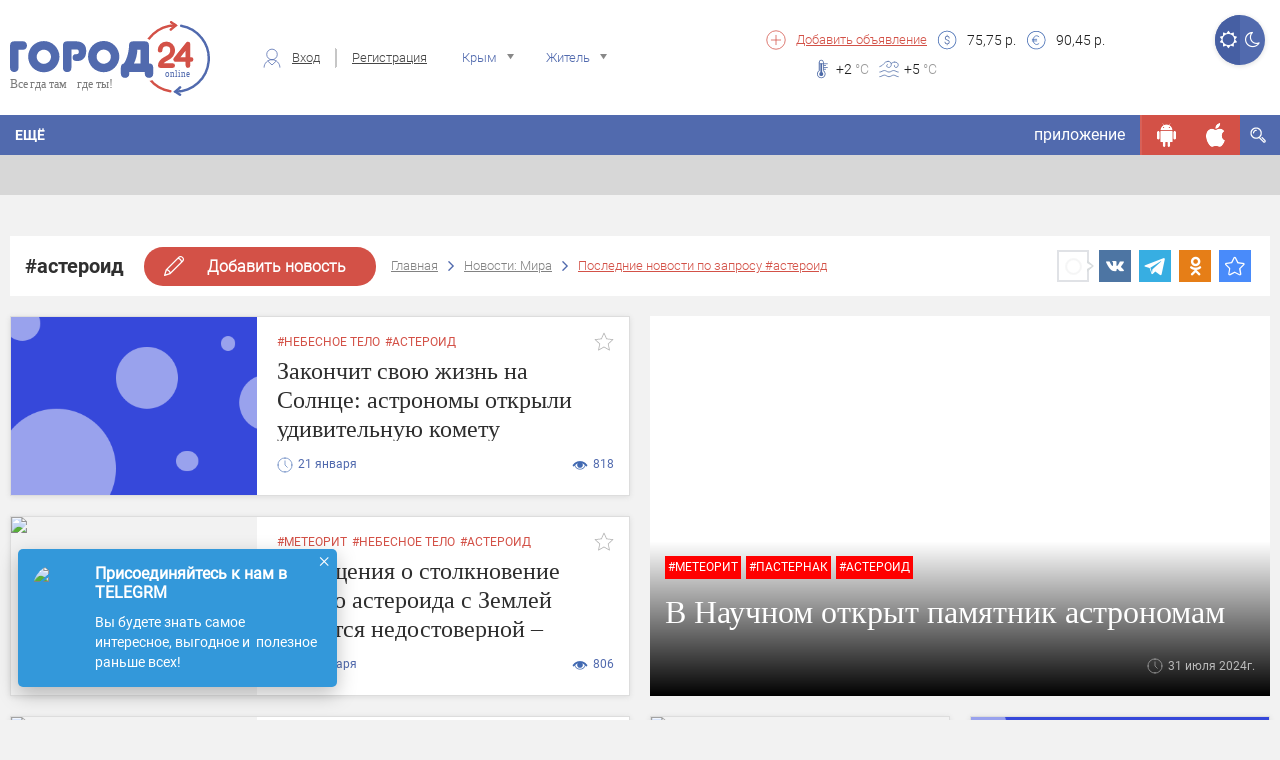

--- FILE ---
content_type: text/html; charset=UTF-8
request_url: https://gorod24.online/world/news/tag=asteroid
body_size: 25726
content:
<!DOCTYPE html>
<html lang="ru">
<head>
    <meta charset="utf-8">

    <title>Новости Мира по теме #астероид | Город24: Мир</title>
    <meta name="description" content="Мир сегодня: cвежие новости Мира, интересные события Мира, по теме #астероид">
    
    
    <meta property="og:title" content="Новости Мира по теме #астероид | Город24: Мир"/>
        
    <meta property="og:description" content="Мир сегодня: cвежие новости Мира, интересные события Мира, по теме #астероид"/>
        
    <meta property="og:type" content="article"/>
            
    
    <meta property="og:url" content="https://gorod24.online/world/news/tag=asteroid"/>
    <meta property="og:site_name " content="Город 24"/>

    <meta http-equiv="X-UA-Compatible" content="IE=edge">
    <meta name="viewport" content="width=device-width, initial-scale=1, maximum-scale=1">

    
    <meta property="og:image" content="https://gorod24.online/application/views/gorod24/img/soc.jpg">
    <link rel="image_src" href="https://gorod24.online/application/views/gorod24/img/soc.jpg">
            

    <link rel="shortcut icon"
          href="https://gorod24.online/application/views/gorod24_dev/img/favicon/favicon.ico"
          type="image/x-icon">

    <link rel="stylesheet"
          href="https://gorod24.online/application/views/gorod24_dev/libs/bootstrap/css/bootstrap.min.css?v=1">
    <link rel="stylesheet"
          href="https://gorod24.online/application/views/gorod24_dev/css/styles.min.css?ver=1.1">
    <link rel="stylesheet"
          href="https://gorod24.online/application/views/gorod24_dev/css/main-header.min.css?ver=1.17">
    <link rel="stylesheet"
          href="https://gorod24.online/application/views/gorod24_dev/css/filter-form-wrap.min.css?ver=1">
    <link rel="stylesheet"
          href="https://gorod24.online/application/views/gorod24_dev/css/title-block.min.css?ver=1.3">

    <link rel="stylesheet"
          href="https://gorod24.online/application/views/gorod24_dev/css/global.min.css?ver=1.6">
        <link rel="stylesheet"
          href="https://gorod24.online/application/views/gorod24_dev/css/mobile.min.css?ver=1.1">
    <!--<link rel="stylesheet" href="https://gorod24.online/application/views/gorod24_dev/css/main.min.css?v=17">-->

    <link id="style_night" rel="stylesheet"
          href="">
    <!-- Chrome, Firefox OS and Opera -->
    <meta name="theme-color" content="#516aae">
    <!-- Windows Phone -->
    <meta name="msapplication-navbutton-color" content="#000">
    <!-- iOS Safari -->
    <meta name="apple-itunes-app" content="app-id=1324112026">
    <meta name="apple-mobile-web-app-status-bar-style" content="#000">
    <link rel="manifest" href="/application/views/gorod24_dev/js/manifest.json">
    <script src="https://gorod24.online/application/views/gorod24_dev/libs/jquery/jquery.min.js"></script>
    <script>

        // First we get the viewport height and we multiple it by 1% to get a value for a vh unit
        let vh = window.innerHeight * 0.01;
        // Then we set the value in the --vh custom property to the root of the document
        document.documentElement.style.setProperty('--vh', `${vh}px`);
        // We listen to the resize event
        window.addEventListener('resize', () => {
            // We execute the same script as before
            let vh = window.innerHeight * 0.01;
            document.documentElement.style.setProperty('--vh', `${vh}px`);
        });

        function imgLoaded(img) {
            var $img = $(img);
            $img.closest('.img-wrap').addClass('loaded');
        };

        function showVisibleImg() {
            var $imgs = $('img.preload-img, div.preload-img.preload-img-background');
            $imgs.each(function () {
                var realsrc = $(this).data('realsrc');
                if (realsrc) {
                    if (isVisible($(this))) {
                        if ($(this).prop("tagName") == 'IMG') {
                            $(this).attr('src', realsrc).load(function () {
                                $(this).removeClass('preload-img');
                            });
                        } else if ($(this).prop("tagName") == 'DIV' && $(this).hasClass('preload-img-background')) {
                            var $DIV = $(this);
                            $('<img/>').attr('src', realsrc).on('load', function () {
                                $(this).remove(); // prevent memory leaks as @benweet suggested
                                $DIV.css('background-image', 'url(' + realsrc + ')').removeClass('preload-img').removeClass('preload-img-background');
                            });
                        }
                    }
                }
            });
        }
    </script>
    <style>
        .visible-android, .visible-ios, .visible-desktop,
        .visible-android-inline, .visible-ios-inline, .visible-desktop-inline {
            display: none !important;
        }

        .visible-desktop{ display: unset!important; }.visible-desktop-inline{ display: inline-block!important; }    </style>
</head>

<body>
<style>
    #add-to-home-screen-button {
        position: absolute;
        top: 1px;
        left: 1px;
        display: none;
    }
    .login-form-wrap .right-col .social-wrap .fb{
        display: none;
    }
</style>
<button id="add-to-home-screen-button">Add to home screen</button>

<script>
    var shop_cart = [];
    var scripts = [];
    var scriptCalbacks = {};

    var MD5 = function (s){function L(k,d){return(k<<d)|(k>>>(32-d))}function K(G,k){var I,d,F,H,x;F=(G&2147483648);H=(k&2147483648);I=(G&1073741824);d=(k&1073741824);x=(G&1073741823)+(k&1073741823);if(I&d){return(x^2147483648^F^H)}if(I|d){if(x&1073741824){return(x^3221225472^F^H)}else{return(x^1073741824^F^H)}}else{return(x^F^H)}}function r(d,F,k){return(d&F)|((~d)&k)}function q(d,F,k){return(d&k)|(F&(~k))}function p(d,F,k){return(d^F^k)}function n(d,F,k){return(F^(d|(~k)))}function u(G,F,aa,Z,k,H,I){G=K(G,K(K(r(F,aa,Z),k),I));return K(L(G,H),F)}function f(G,F,aa,Z,k,H,I){G=K(G,K(K(q(F,aa,Z),k),I));return K(L(G,H),F)}function D(G,F,aa,Z,k,H,I){G=K(G,K(K(p(F,aa,Z),k),I));return K(L(G,H),F)}function t(G,F,aa,Z,k,H,I){G=K(G,K(K(n(F,aa,Z),k),I));return K(L(G,H),F)}function e(G){var Z;var F=G.length;var x=F+8;var k=(x-(x%64))/64;var I=(k+1)*16;var aa=Array(I-1);var d=0;var H=0;while(H<F){Z=(H-(H%4))/4;d=(H%4)*8;aa[Z]=(aa[Z]| (G.charCodeAt(H)<<d));H++}Z=(H-(H%4))/4;d=(H%4)*8;aa[Z]=aa[Z]|(128<<d);aa[I-2]=F<<3;aa[I-1]=F>>>29;return aa}function B(x){var k="",F="",G,d;for(d=0;d<=3;d++){G=(x>>>(d*8))&255;F="0"+G.toString(16);k=k+F.substr(F.length-2,2)}return k}function J(k){k=k.toString().replace(/rn/g,"n");var d="";for(var F=0;F<k.length;F++){var x=k.charCodeAt(F);if(x<128){d+=String.fromCharCode(x)}else{if((x>127)&&(x<2048)){d+=String.fromCharCode((x>>6)|192);d+=String.fromCharCode((x&63)|128)}else{d+=String.fromCharCode((x>>12)|224);d+=String.fromCharCode(((x>>6)&63)|128);d+=String.fromCharCode((x&63)|128)}}}return d}var C=Array();var P,h,E,v,g,Y,X,W,V;var S=7,Q=12,N=17,M=22;var A=5,z=9,y=14,w=20;var o=4,m=11,l=16,j=23;var U=6,T=10,R=15,O=21;s=J(s);C=e(s);Y=1732584193;X=4023233417;W=2562383102;V=271733878;for(P=0;P<C.length;P+=16){h=Y;E=X;v=W;g=V;Y=u(Y,X,W,V,C[P+0],S,3614090360);V=u(V,Y,X,W,C[P+1],Q,3905402710);W=u(W,V,Y,X,C[P+2],N,606105819);X=u(X,W,V,Y,C[P+3],M,3250441966);Y=u(Y,X,W,V,C[P+4],S,4118548399);V=u(V,Y,X,W,C[P+5],Q,1200080426);W=u(W,V,Y,X,C[P+6],N,2821735955);X=u(X,W,V,Y,C[P+7],M,4249261313);Y=u(Y,X,W,V,C[P+8],S,1770035416);V=u(V,Y,X,W,C[P+9],Q,2336552879);W=u(W,V,Y,X,C[P+10],N,4294925233);X=u(X,W,V,Y,C[P+11],M,2304563134);Y=u(Y,X,W,V,C[P+12],S,1804603682);V=u(V,Y,X,W,C[P+13],Q,4254626195);W=u(W,V,Y,X,C[P+14],N,2792965006);X=u(X,W,V,Y,C[P+15],M,1236535329);Y=f(Y,X,W,V,C[P+1],A,4129170786);V=f(V,Y,X,W,C[P+6],z,3225465664);W=f(W,V,Y,X,C[P+11],y,643717713);X=f(X,W,V,Y,C[P+0],w,3921069994);Y=f(Y,X,W,V,C[P+5],A,3593408605);V=f(V,Y,X,W,C[P+10],z,38016083);W=f(W,V,Y,X,C[P+15],y,3634488961);X=f(X,W,V,Y,C[P+4],w,3889429448);Y=f(Y,X,W,V,C[P+9],A,568446438);V=f(V,Y,X,W,C[P+14],z,3275163606);W=f(W,V,Y,X,C[P+3],y,4107603335);X=f(X,W,V,Y,C[P+8],w,1163531501);Y=f(Y,X,W,V,C[P+13],A,2850285829);V=f(V,Y,X,W,C[P+2],z,4243563512);W=f(W,V,Y,X,C[P+7],y,1735328473);X=f(X,W,V,Y,C[P+12],w,2368359562);Y=D(Y,X,W,V,C[P+5],o,4294588738);V=D(V,Y,X,W,C[P+8],m,2272392833);W=D(W,V,Y,X,C[P+11],l,1839030562);X=D(X,W,V,Y,C[P+14],j,4259657740);Y=D(Y,X,W,V,C[P+1],o,2763975236);V=D(V,Y,X,W,C[P+4],m,1272893353);W=D(W,V,Y,X,C[P+7],l,4139469664);X=D(X,W,V,Y,C[P+10],j,3200236656);Y=D(Y,X,W,V,C[P+13],o,681279174);V=D(V,Y,X,W,C[P+0],m,3936430074);W=D(W,V,Y,X,C[P+3],l,3572445317);X=D(X,W,V,Y,C[P+6],j,76029189);Y=D(Y,X,W,V,C[P+9],o,3654602809);V=D(V,Y,X,W,C[P+12],m,3873151461);W=D(W,V,Y,X,C[P+15],l,530742520);X=D(X,W,V,Y,C[P+2],j,3299628645);Y=t(Y,X,W,V,C[P+0],U,4096336452);V=t(V,Y,X,W,C[P+7],T,1126891415);W=t(W,V,Y,X,C[P+14],R,2878612391);X=t(X,W,V,Y,C[P+5],O,4237533241);Y=t(Y,X,W,V,C[P+12],U,1700485571);V=t(V,Y,X,W,C[P+3],T,2399980690);W=t(W,V,Y,X,C[P+10],R,4293915773);X=t(X,W,V,Y,C[P+1],O,2240044497);Y=t(Y,X,W,V,C[P+8],U,1873313359);V=t(V,Y,X,W,C[P+15],T,4264355552);W=t(W,V,Y,X,C[P+6],R,2734768916);X=t(X,W,V,Y,C[P+13],O,1309151649);Y=t(Y,X,W,V,C[P+4],U,4149444226);V=t(V,Y,X,W,C[P+11],T,3174756917);W=t(W,V,Y,X,C[P+2],R,718787259);X=t(X,W,V,Y,C[P+9],O,3951481745);Y=K(Y,h);X=K(X,E);W=K(W,v);V=K(V,g)}var i=B(Y)+B(X)+B(W)+B(V);return i.toLowerCase()};

    var loadScript = function (src, callback) {
        var s = MD5(src);
        if (scriptCalbacks[s] === undefined) {
            scriptCalbacks[s] = {
                'calbacks': [],
            };
        }
        var alreadyExist = false;
        if ($('#' + s).length == 0 && $('script[src="' + src + '"]').length == 0) {
            var script = document.createElement('script');
            script.type = 'text/javascript';
            script.async = 'async';
            script.id = s;
            script.src = src;
            scriptCalbacks[s].isLoaded = false;
            if (callback) {
                scriptCalbacks[s].calbacks.push(callback);
            }
        } else {
            var script = $('#' + s + ', script[src="' + src + '"]').get(0);
            if (scriptCalbacks[s].isLoaded) {
                try {callback();} catch (e){console.error(e); }
            } else {
                scriptCalbacks[s].calbacks.push(callback);
            }
            alreadyExist = true;
        }

        script.onload = script.onreadystatechange = function () {
            console.log('script is loaded ' + s, src);
            if (!script.readyState || /loaded|complete/.test(script.readyState)) {
                script.onload = script.onreadystatechange = null;
                scriptCalbacks[s].isLoaded = true;
                for (i in scriptCalbacks[s].calbacks) {
                    try {scriptCalbacks[s].calbacks[i]();} catch (e){console.error(e);}
                }
            }
        }
        if (!alreadyExist) {
            document.getElementsByTagName('head')[0].appendChild(script);
        }

    };

    var loadStyle = function (src) {
        // Get HTML head element
        var head = document.getElementsByTagName('HEAD')[0];
        // Create new link Element
        var link = document.createElement('link');
        // set the attributes for link element
        link.rel = 'stylesheet';
        link.type = 'text/css';
        link.href = src;
        // Append link element to HTML head
        head.appendChild(link);
    }


</script>


<header class="main-header banner_count-0 version-2
 without-bnr">
    <div class="main-wrap">
        <div class="container hidden-xs">
            <div class="sect-1">
                <div class="logo-wrap">
                    <div class="logo">
                        <a href="/">
                                                        <img src="https://gorod24.online/application/views/gorod24_dev/img/logo-head.svg"
                                 alt="Город 24">
                                                    </a>
                    </div>
                </div>
            </div>
            <div class="sect-2">
                                <div class="auth-wrap">
                    <div class="login"><span class="custom-icon c-icon-7"></span><a href="#login-form"
                                                                                    class="login-form-open">Вход</a>
                    </div>
                    <div class="reg"><a
                                href="https://gorod24.online/world/profile/register">Регистрация</a>
                    </div>
                </div>
                                <div class="location-wrap">
                    <div class="location">
                        <span class="custom-icon c-icon-11 hidden-xs"></span>
                        <select name="city-filter" class="city-filter" id="city-filter">
                                                        <option value="crimea" data-project_id="10"
                                    data-id="0" data-name="crimea"
                            >Крым</option>
                                                        <option value="feodosiya" data-project_id="1"
                                    data-id="1483" data-name="feodosiya"
                            >Феодосия</option>
                                                        <option value="kerch" data-project_id="2"
                                    data-id="478" data-name="kerch"
                            >Керчь</option>
                                                        <option value="simferopol" data-project_id="4"
                                    data-id="627" data-name="simferopol"
                            >Симферополь</option>
                                                        <option value="sevastopol" data-project_id="5"
                                    data-id="5470653" data-name="sevastopol"
                            >Севастополь</option>
                                                        <option value="sudak" data-project_id="3"
                                    data-id="7188" data-name="sudak"
                            >Судак</option>
                                                        <option value="alushta" data-project_id="6"
                                    data-id="2510" data-name="alushta"
                            >Алушта</option>
                                                        <option value="bahchisaray" data-project_id="7"
                                    data-id="475" data-name="bahchisaray"
                            >Бахчисарай</option>
                                                        <option value="evpatoriya" data-project_id="8"
                                    data-id="799" data-name="evpatoriya"
                            >Евпатория</option>
                                                        <option value="yalta" data-project_id="9"
                                    data-id="818" data-name="yalta"
                            >Ялта</option>
                                                        <option value="belogorsk" data-project_id="12"
                                    data-id="6725" data-name="belogorsk"
                            >Белогорск</option>
                                                        <option value="dzhankoy" data-project_id="13"
                                    data-id="619" data-name="dzhankoy"
                            >Джанкой</option>
                                                        <option value="krasnoperekopsk" data-project_id="14"
                                    data-id="1433" data-name="krasnoperekopsk"
                            >Красноперекопск</option>
                                                        <option value="armyansk" data-project_id="15"
                                    data-id="11243" data-name="armyansk"
                            >Армянск</option>
                                                        <option value="saki" data-project_id="16"
                                    data-id="4331" data-name="saki"
                            >Саки</option>
                                                        <option value="herson" data-project_id="20"
                                    data-id="427" data-name="herson"
                            >Херсон</option>
                                                        <option value="zaporozhe" data-project_id="22"
                                    data-id="628" data-name="zaporozhe"
                            >Запорожье</option>
                                                        <option value="lugansk" data-project_id="24"
                                    data-id="552" data-name="lugansk"
                            >Луганск</option>
                                                        <option value="doneck" data-project_id="26"
                                    data-id="223" data-name="doneck"
                            >Донецк</option>
                                                        <option value="mariupol" data-project_id="27"
                                    data-id="455" data-name="mariupol"
                            >Мариуполь</option>
                                                    </select>
                    </div>
                </div>
                <div class="usr-wrap">
                    <div class="usr">
                        <select name="usr-filter" class="usr-filter" id="usr-filter">
                            <option value="1" data-id="1" data-name="Житель"
                            >Житель</option>
                            <option value="2" data-id="2" data-name="Гость"
                            >Гость</option>
                        </select>
                    </div>
                </div>
            </div>
            <div class="sect-3">
                <div class="left-col">
                    <div class="add-listing">
                        <span class="custom-icon c-icon-5"></span>
                        <a href="https://gorod24.online/world/ads/add">Добавить
                            объявление</a>
                    </div>
                    <div class="items-wrap">
                        
					<div class="item">
                        <span class="custom-icon c-icon-2"></span>
                        <div><span>75,75</span> р.</div>
                    </div>
                    <div class="item">
                        <span class="custom-icon c-icon-1"></span>
                        <div><span>90,45</span> р.</div>
                    </div>
			                    </div>
                </div>
                <div class="right-col">
                    
					<div class="items-wrap">
                        
					<div class="weather-wrap">
                    	<div class="weath-item" style="background-image: url(https://gorod24.online/uploads/weather/weather-89.svg);"></div>
                    	
                    </div>
				
                        
					<div class="item">
                        <span class="custom-icon c-icon-3"></span>
                        <div><span>+2</span> <span class="temperature"> °C</span></div>
                    </div>
				
                        
					<div class="item">
                        <span class="custom-icon c-icon-4"></span>
                        <div><span>+5</span> <span class="temperature"> °C</span></div>
                    </div>
				
                    </div>
			                </div>

            </div>
            
            <div class="btn-switch-style-night">
                <a title="Дневной режим" href="#" class="day active"><i
                            class="fa fa-sun-o" aria-hidden="true"></i></a>
                <a title="Ночной режим" href="#" class="night "><i
                            class="fa fa-moon-o" aria-hidden="true"></i></a>
            </div>

        </div>
        <div class="mobile-menu-opened-container visible-xs ">
    <div class="opened-header">
        <div class="top">
            <a href="javascrip:;" class="toggle-menu on toggle-mobile-menu-opened-container"><span></span></a>
            <div class="night-switcher">
                <i class="fa fa-moon-o" aria-hidden="true"></i>
                <label class="switch">
                    <input type="checkbox" checked>
                    <span class="slider round"></span>
                </label>
                <i class="fa fa-sun-o" aria-hidden="true"></i>
            </div>
            <div class="login-buttons">
                                <div class="auth-wrap hidden-lg hidden-md hidden-sm">
                    <a class="login-form-open" href="#login-form">Вход</a>
                    <a href="https://gorod24.online/world/profile/register">Регистрация</a>
                </div>
                            </div>
        </div>
            </div>
    <div class="opened-body">

        <div class="menu-search-container">
            <div class="menu-search-wrap">
                <form action="https://gorod24.online/world/search" method="GET">
                    <input type="text" name="search" class=""
                           data-source="/world/search/get/results"
                           data-append="#menu-search-results" placeholder="Поиск..."
                           value="">
                    <button type="submit"><i class="fa fa-search" aria-hidden="true"></i></button>
                </form>
            </div>
            <div id="menu-search-results" class="menu-search-results"></div>
        </div>

        <div class="menu-informers-wrap">
            <div class="informers-row">
                <div class="cols weather">
					<div class="items-wrap">
                        
					<div class="item">
                        <span class="custom-icon c-icon-3"></span>
                        <div><span>+2</span> <span class="temperature"> °C</span></div>
                    </div>
				
                        
                    	<div class="weath-item" style="background-image: url(https://gorod24.online/uploads/weather/weather-89.svg);"></div>
				
                    </div>
			</div>
                <div class="cols currency">
					<div class="item">
                        <span class="custom-icon c-icon-2"></span>
                        <div><span>75,75</span> р.</div>
                    </div>
                    <div class="item">
                        <span class="custom-icon c-icon-1"></span>
                        <div><span>90,45</span> р.</div>
                    </div>
			</div>
                <div class="clearfix"></div>
            </div>
        </div>

        <div class="menu-buttons-wrap">
            <!--<span class="ostatok"></span>-->
                        <span class="button-container"><a class="social-link locked" rel="nofollow" href="javascript:;"
                                              title="Чтобы просматривать сообщения нужно авторизироваться."><span
                            class="custom-icon locked c-icon-message"></span></a></span>
                        <span class="button-container"><a class="social-link locked" rel="nofollow" href="javascript:;"
                                              title="Вы пока не можете пригласить друга. Эта функция в разработке"><span
                            class="custom-icon locked c-icon-add_user"></span></a></span>
            <span class="button-container"><a class="social-link locked" rel="nofollow" href="javascript:;"
                                              title="Просмотр QR пока не доступна. Эта функция в разработке"><span
                            class="custom-icon locked c-icon-qr"></span></a></span>
            <span class="button-container"><a class="social-link " rel="nofollow"
                                              href="https://gorod24.online/support/4/7" target="_blank"><span
                            class="custom-icon c-icon-info"></span></a></span>
            <span class="button-container"><a class="social-link " rel="nofollow"
                                              href="https://gorod24.online/world/profile"><span
                            class="custom-icon c-icon-option"></span></a></span>
            <span class="button-container"><a class="social-link ios " rel="nofollow"
                                              href="https://itunes.apple.com/ru/app/%D0%B3%D0%BE%D1%80%D0%BE%D0%B424-online/id1324112026?l=en&mt=8"
                                              target="_blank"><span class="custom-icon c-icon-ios"></span></a></span>
            <span class="button-container"><a class="social-link android " rel="nofollow"
                                              href="https://play.google.com/store/apps/details?id=ru.mobmed.city24"
                                              target="_blank"><span
                            class="custom-icon c-icon-android"></span></a></span>
        </div>

        <div class="menu-frames-wrap">
            <!--<div class="frame">
                <ul class="items">
                    <li class="has-drop-mobile">
                        <a href="https://gorod24.online/world" title="Главная" target="_self">
                            <img class="menu-icon" src="https://gorod24.online/application/views/gorod24_dev/img/icons/home.svg" style="height: 22px;">Главная
                        </a>
                    </li>
                </ul>
            </div>
            -->
                    </div>

    </div>
</div>

<div class="main-menu-anchor"></div>
<nav class="main-menu">
    <div class="container nps">
        <ul class="menu hidden-xs">
                    </ul>


        <div class="toggle-menu-wrap">
            <a href="javascrip:;" class="toggle-menu toggle-mobile-menu-opened-container hidden-lg hidden-md hidden-sm"><span></span></a>
        </div>

        <div class="city-chosen-container">
            <select name="city-filter" class="city-filter menu-city-filter" style="display: none;">
                                <option value="crimea" data-project_id="10"
                        data-id="0" data-name="crimea"
                >Крым</option>
                                <option value="feodosiya" data-project_id="1"
                        data-id="1483" data-name="feodosiya"
                >Феодосия</option>
                                <option value="kerch" data-project_id="2"
                        data-id="478" data-name="kerch"
                >Керчь</option>
                                <option value="simferopol" data-project_id="4"
                        data-id="627" data-name="simferopol"
                >Симферополь</option>
                                <option value="sevastopol" data-project_id="5"
                        data-id="5470653" data-name="sevastopol"
                >Севастополь</option>
                                <option value="sudak" data-project_id="3"
                        data-id="7188" data-name="sudak"
                >Судак</option>
                                <option value="alushta" data-project_id="6"
                        data-id="2510" data-name="alushta"
                >Алушта</option>
                                <option value="bahchisaray" data-project_id="7"
                        data-id="475" data-name="bahchisaray"
                >Бахчисарай</option>
                                <option value="evpatoriya" data-project_id="8"
                        data-id="799" data-name="evpatoriya"
                >Евпатория</option>
                                <option value="yalta" data-project_id="9"
                        data-id="818" data-name="yalta"
                >Ялта</option>
                                <option value="belogorsk" data-project_id="12"
                        data-id="6725" data-name="belogorsk"
                >Белогорск</option>
                                <option value="dzhankoy" data-project_id="13"
                        data-id="619" data-name="dzhankoy"
                >Джанкой</option>
                                <option value="krasnoperekopsk" data-project_id="14"
                        data-id="1433" data-name="krasnoperekopsk"
                >Красноперекопск</option>
                                <option value="armyansk" data-project_id="15"
                        data-id="11243" data-name="armyansk"
                >Армянск</option>
                                <option value="saki" data-project_id="16"
                        data-id="4331" data-name="saki"
                >Саки</option>
                                <option value="herson" data-project_id="20"
                        data-id="427" data-name="herson"
                >Херсон</option>
                                <option value="zaporozhe" data-project_id="22"
                        data-id="628" data-name="zaporozhe"
                >Запорожье</option>
                                <option value="lugansk" data-project_id="24"
                        data-id="552" data-name="lugansk"
                >Луганск</option>
                                <option value="doneck" data-project_id="26"
                        data-id="223" data-name="doneck"
                >Донецк</option>
                                <option value="mariupol" data-project_id="27"
                        data-id="455" data-name="mariupol"
                >Мариуполь</option>
                            </select>
        </div>

        
        <div class="auth-wrap hidden-lg hidden-md hidden-sm">
            <a class="log-button login-form-open" href="#login-form" style=""><span class="icon icon-login"></span></a>
            <div class="reg"><a
                        href="https://gorod24.online/world/profile/register">Регистрация</a>
            </div>
        </div>

        
        <span class="app-button hidden-xs">
            <a href="https://gorod24.online/app" target="_blank">приложение</a>
        </span>
        <span class="ios-button hidden-xs">
            <a rel="nofollow"  href="https://itunes.apple.com/ru/app/%D0%B3%D0%BE%D1%80%D0%BE%D0%B424-online/id1324112026?l=en&mt=8" target="_blank"><span
                    class="custom-icon c-icon-ios"></span></a>
        </span>
        <span class="android-button hidden-xs" >
        <a rel="nofollow"         href="https://gorod24.online/appdownload" target="_blank"><span
                class="custom-icon c-icon-android"></span></a>
        </span>

        <span class="search-button hidden-xs">
            <span class="custom-icon c-icon-8"></span>
					<noindex>
					<form action="https://gorod24.online/world/search">
						<input type="text" class="search-input" name="search"
                               placeholder="Поиск..." value="">
					</form>
                    <span class="custom-icon c-icon-24 button-off"></span>
					</noindex>
				</span>

        <div class="toggle-mobile-menu hidden-lg hidden-md hidden-sm">
            <ul class="mobile-block-menu">
                            </ul>
        </div>
    </div>
</nav>
<div class="main-menu-line hidden-xs"></div>

<div class="under-menu-header">
    <div class="logo-wrap inline">
        <div class="logo">
            <a href="/">
                                <img src="https://gorod24.online/application/views/gorod24_dev/img/logo-head.svg"
                     alt="Город 24">
                            </a>
        </div>
    </div>

        <a class="social-link ios visible-ios" rel="nofollow"
       href="https://itunes.apple.com/ru/app/%D0%B3%D0%BE%D1%80%D0%BE%D0%B424-online/id1324112026?l=en&mt=8"
       target="_blank">
        <!--<span class="custom-icon c-icon-ios"></span>-->
        <i class="fa fa-apple" aria-hidden="true"></i>
    </a>
    <a class="social-link android visible-android" rel="nofollow"
       href="https://gorod24.online/appdownload" target="_blank">
        <!--<span class="custom-icon c-icon-android"></span>-->
        <i class="fa fa-android" aria-hidden="true"></i>
    </a>
    <a class="social-link vk" rel="nofollow" href="https://vk.com/gorod24.online" target="_blank"><i class="fa fa-vk"
                                                                                                     aria-hidden="true"></i></a>
    <a class="social-link od" rel="nofollow" href="https://ok.ru/gorod24.online" target="_blank"><i
                class="fa fa-odnoklassniki" aria-hidden="true"></i></a>
    <!--<a class="social-link fb" rel="nofollow" href="https://www.facebook.com/gorod24online/" target="_blank"><i
                class="fa fa-facebook" aria-hidden="true"></i></a>
    <a rel="nofollow" href="https://twitter.com/_gorod24" class="tw" target="_blank"><i class="fa fa-twitter" aria-hidden="true"></i></a>
    <a rel="nofollow" href="https://www.youtube.com/channel/UC0ZQI4HvfI4AkdFkBdReoUg" class="yb" target="_blank"><i class="fa fa-youtube-play" aria-hidden="true"></i></a>
    <a class="social-link ig" rel="nofollow" href="https://www.instagram.com/gorod24.online/" class="social-link ig"
       target="_blank"><i class="fa fa-instagram" aria-hidden="true"></i></a>-->
</div>
</div>    </div>
</header>

<div id="login-form" class="ads-popup-window-showp login-form-wrap white-popup-block mfp-hide">
    <button class="mfp-close" title="Закрыть" type="button">×</button>
    <h2>Быстрая авторизация</h2>
    <div class="callback_message"></div>
    <div class="left-col">
        <form action="/login/request" method="POST" style="display: none;" id="login-form-auth">
            <div class="pole">
                <label>
                    <span class="icon-wrap"><span class="icon-user"></span></span>
                    <input type="text" id="input-login" name="login" placeholder="Логин, E-mail, Телефон">
                </label>
            </div>
            <div class="pole">
                <label>
                    <span class="icon-wrap"><span class="icon-key"></span></span>
                    <input type="password" id="input-pass" name="password" placeholder="Пароль">
                </label>
            </div>
            <label class="user-save-cookie">
                <input type="checkbox" name="save" value="1" class="checkbox" checked="checked">
                <span class="checkbox-custom"></span>
                Запомнить меня
            </label>
            <a href="https://gorod24.online/world/profile/restore"
               class="restore-button" target="_blank">Забыли пароль?</a>
            <div class="foot-block">
                <div class="button-wrap-filter">
                    <button class="button" id="login-form-sub" type="submit">Войти</button>
                </div>
                <a href="https://gorod24.online/world/profile/register"
                   class="reg-button" target="_blank">Регистрация</a>
            </div>
            <div class="foot-block">
                <div class="button-wrap-filter">
                    <button class="button" id="login-form-open-quick" type="button">Быстрый вход/регистрация</button>
                </div>
            </div>
        </form>

        <form action="/login/quick" method="POST" autocomplete="off" id="login-form-auth-quick">
            <div class="pole">
                <label>
                    <span class="icon-wrap"><span class="icon-phone"></span></span>
                    <input type="text" id="input-phone" name="phone" placeholder="Телефон" autocomplete="disabled"
                           readonly onfocus="this.removeAttribute('readonly');">
                </label>
            </div>

            <div class="pole send-temp" style="display: block;">
                <div class="button-wrap">
                    <a href="javascript:;" class="button send-temp-password" style="height: 40px;border-radius: 35px;">
                        <span class="button-text" style="line-height: 24px;">Выслать пароль</span>
                    </a>
                </div>
            </div>

            <div class="pole pass-temp" style="display: none;">
                <label>
                    <span class="icon-wrap"><span class="icon-key"></span></span>
                    <input type="password" id="input-pass-temp" name="password" placeholder="Временный Пароль">
                </label>
            </div>

            <label class="user-save-cookie">
                <input type="checkbox" name="save" value="1" class="checkbox" checked="checked">
                <span class="checkbox-custom"></span>
                Запомнить меня
            </label>
            <a href="https://gorod24.online/world/profile/restore"
               class="restore-button" target="_blank">Забыли пароль?</a>
            <div class="foot-block">
                <div class="button-wrap-filter">
                    <button class="button" id="login-form-sub-quick" type="submit">Войти</button>
                </div>
                <a href="https://gorod24.online/world/profile/register"
                   class="reg-button" target="_blank">Регистрация</a>
            </div>
            <div class="foot-block">
                <div class="button-wrap-filter">
                    <button class="button" id="login-form-close-quick" type="button">Обычный вход</button>
                </div>
            </div>
        </form>


    </div>
    <div class="right-col">
        <p class="top-descr">Вы можете войти при помощи быстрого входа/регистрации используя свой телефон </p>
        <p class="top-descr">Или если у вас нет аккаунта войдите через социальную сеть</p>
        <div class="social-wrap">
            <a rel="nofollow" data-cb="reload"
               href="https://www.facebook.com/v2.11/dialog/oauth?client_id=260838310727849&redirect_uri=https://gorod24.online/login/fb&scope=public_profile,email&response_type=code"
               class="fb fb-auth"><i class="fa fa-facebook" aria-hidden="true"></i></a>
            <a rel="nofollow" data-cb="reload"
               href="https://oauth.vk.com/authorize?client_id=3652162&display=page&redirect_uri=https://gorod24.online/login/vk&scope=email&response_type=code&v=5.69"
               class="vk vk-auth"><i class="fa fa-vk" aria-hidden="true"></i></a>
            <a rel="nofollow" data-cb="reload"
               href="https://connect.ok.ru/oauth/authorize?client_id=176041216&scope=VALUABLE_ACCESS;GET_EMAIL;LONG_ACCESS_TOKEN&response_type=code&redirect_uri=https://gorod24.online/login/od"
               class="od od-auth"><i class="fa fa-odnoklassniki" aria-hidden="true"></i></a>
        </div>
        <span class="bot-descr">
            Войдя на портал и регистрируясь в нем Вы принимаете: <br>
            <a href="https://gorod24.online/support/4/6">пользовательское соглашение</a>
        </span>
    </div>
</div>
<!----><link rel="stylesheet" href="https://gorod24.online/application/views/gorod24_dev/css/info-block.min.css?ver=2.2">
<link rel="stylesheet" href="https://gorod24.online/application/views/gorod24_dev/css/news.min.css?ver=2.19">

<style>
    .grid {
        margin-left: -10px;
        margin-right: -10px
    }

    .grid::after {
        content: '';
        display: block;
        clear: both
    }

    .grid div:last-child {
        margin-bottom: 0
    }

    .grid-item {
        float: left
    }

    .grid-item,
    .grid-sizer {
        width: 25%;
        padding: 0 10px;
        margin-bottom: 20px
    }

    .grid-item--width2,
    .grid-item--width2b,
    .grid-item--width2big {
        width: 50%;
        padding: 0 10px;
        margin-bottom: 20px
    }

    .main-slider-wrap {
        display: -webkit-box;
        display: -ms-flexbox;
        display: flex;
    }

    .left-slider-col {
        display: -webkit-inline-box;
        display: -ms-inline-flexbox;
        display: inline-flex;
        width: 75%
    }

    .right-slider-col {
        margin-left: 10px;
        -webkit-box-flex: 1;
        -ms-flex-positive: 1;
        flex-grow: 1;
        position: relative;
    }

    .main-slider {
        width: 100%;
    }

    .slider-news {
        height: 100%;
    }

    .menu-themes {
        height: 100%;
        background: #FFFFFF;
        box-shadow: 0px 1px 4px rgba(0, 0, 0, 0.1);
        /*overflow: auto;*/
        padding: 5px;
    }

    .menu-themes ul {
        padding: 0;
        list-style: none;
    }

    .menu-themes ul li {
        height: 40px;
        line-height: 40px;
        border-bottom: 1px solid #F5F5F5;
        position: relative;
        padding-left: 20px;
    }

    .menu-themes ul li:before {
        content: "";
        width: 3px;
        height: 3px;
        position: absolute;
        background-color: #000;
        margin-top: 20px;
        margin-left: -10px;
    }

    .menu-themes ul li a {
        cursor: pointer;
        text-decoration: none;
    }

    .menu-themes ul li .hidden-description {
        display: none;
    }

    .menu-themes ul li:hover .hidden-description {
        display: block;
    }

    .hidden-description {
        position: absolute;
        width: 284px;
        /* height: 285px; */
        margin-left: -5px;
        /* left: 990px; */
        top: 415px;
        top: 0px;
        background: #FFFFFF;
        box-shadow: 0px 7px 30px rgba(0, 0, 0, 0.25);
        border-radius: 5px;
        padding: 17px 25px;
        font-family: Roboto;
        font-style: normal;
        font-weight: normal;
        font-size: 14px;
        line-height: 24px;
    }

    .hidden-description:before {
        content: "";
        position: absolute;
        right: -16px;
        top: 19px;
        border: 7px solid transparent;
        border-left: 10px solid white;
    }

    .hidden-description .description-content {
        margin-top: 10px;
    }

    @media only screen and (max-width: 767px) {
        .grid-item--width2,
        .grid-item--width2b,
        .grid-item--width2big {
            margin-bottom: 10px
        }
    }

</style>
<main>
    <div class="container main-news">
        <div class="main-b">
            <div class="row row-section">
                <div class="col-md-12">
                                    </div>

            </div>
        </div>
        <div class="news-add visible-xs" style="bottom: 15px;" title="Добавить новость">
            <a href="https://gorod24.online/world/news/add" id="add_new_button">
                <div class="news-comments-circle">
                    <span class="icon-pencil"></span>
                </div>
            </a>
        </div>

        <div class="row-section">
                        
            <div class="title-block">
                <h1>#астероид</h1>
                <div class="button-wrap hidden-sm hidden-xs" style="margin-bottom: 0;">
                    <a href="https://gorod24.online/world/news/add" style="padding:2px 20px;"
                       id="add_new_button" class="button">
                        <span class="icon-pencil"></span>
                        <span class="button-text">Добавить новость</span>
                    </a>
                </div>
                <div class="breadcrumbs"
                     style="/*background-color: #fff; padding: 15px; margin-bottom: 20px;*/ display: inline-block; margin-right: 10px;">                    <a href="https://gorod24.online/world">Главная</a><span><i class="fa fa-angle-right" aria-hidden="true"></i></span>                    <a href="https://gorod24.online/world/news">Новости: Мира</a><span><i class="fa fa-angle-right" aria-hidden="true"></i></span>                    <p>Последние новости по запросу #астероид<p>                </div>
                <div class="right-block">
                    
				<div style="display: inline-block; vertical-align: middle;">
				<script async src="https://usocial.pro/usocial/usocial.js?js=1.7.0" data-script="usocial"></script>
				<div style="" class="uSocial-Share mobile-inline" data-pid="a314e20d52361439a601881b9efeb487" data-pro="catcher" data-pro-style="hover-rotate" data-type="share" data-options="rect,style1,default,absolute,horizontal,size32,eachCounter0,counter1,counter-before" data-social="vk,telegram,ok,bookmarks" data-mobile="vi,wa,sms"></div>
				</div>
			
                    
                </div>
            </div>
            
            <section class="section-1">
                <div class="grid">
                    <div class="grid-sizer"></div>                    
						<div class="info-block-horizontale grid-item grid-item--width2">
							<div class="info-item">
								<div class="row">
									<div class="col-md-5">
										<div class="img-wrap effect-apollo">
											<a href="https://gorod24.online/russian/news/458916-astronomyi_obnarujili_pervuyu_kometu_2026_goda_kotoroy_ostalos_jit_73_dnya.html" class="info-descr" data-18plus="0">
												<img src="/application/views/gorod24_dev/img/1.png" data-realsrc="https://gorod24.online/application/views/gorod24_dev/img/soc/bg-news-bg-4.png" style="background-color: #192edc;opacity: 1;" class="preload-img" alt="Закончит свою жизнь на Солнце: астрономы открыли удивительную комету">
											</a>
											<!--<figcaption></figcaption>-->
											<div class="img-cont">
												
												
                                                
											</div>
										</div>
									</div>
									<div class="col-md-7">
										<div class="content">
											<div class="tags">
												<a href="https://gorod24.online/world/news/tag=nebesnoe_telo">#небесное тело</a><a href="https://gorod24.online/world/news/tag=asteroid">#астероид</a>
											</div>
											
					<div class="favorites-news" data-news-id="458916" data-fav="0"><span class="custom-icon c-icon-22"></span></div>
				
											<a href="https://gorod24.online/russian/news/458916-astronomyi_obnarujili_pervuyu_kometu_2026_goda_kotoroy_ostalos_jit_73_dnya.html" class="info-descr" data-18plus="0">
												<span>Закончит свою жизнь на Солнце: астрономы открыли удивительную комету</span>
											</a>
											<div class="time">
												<span class="custom-icon c-icon-10"></span><time class="text-clock" datetime="2026-01-21 10:21:07" title="2026-01-21 10:21:07"></time>
											</div>
											<div class="right-block">
												
												
												<div class="views">
													<span class="custom-icon c-icon-9"></span><span class="text-views">818</span>
												</div>
											</div>
										</div>
									</div>
								</div>
							</div>
						</div>
					
						<div class="info-block-big grid-item grid-item--width2big">
							<div class="info-item">
								<a href="https://gorod24.online/sudak/news/397406-v_nauchnom_otkryit_pamyatnik_astronomam.html" class="info-descr" data-18plus="0">
									<div class="bgc-image preload-img preload-img-background" data-realsrc="https://gorod24.online/uploads/image/news_thrumbs/397406/new_397406_640_380.webp"></div>
								</a>
								<div class="content">
									<div class="tags">
										<a href="https://gorod24.online/world/news/tag=meteoritnyiy_potok">#метеорит</a><a href="https://gorod24.online/world/news/tag=pasternak">#Пастернак</a><a href="https://gorod24.online/world/news/tag=asteroid">#астероид</a>
									</div>
									<a href="https://gorod24.online/sudak/news/397406-v_nauchnom_otkryit_pamyatnik_astronomam.html" class="info-descr" data-18plus="0"><h2>В Научном открыт памятник астрономам</h2></a>
									<p class="hidden-xs"></p>
									<div class="bottom-sect">
										
										
                                        
										<div class="time">
											<span class="custom-icon c-icon-18"></span>
											<time class="text-clock" datetime="2024-07-31 17:01:08" title="2024-07-31 17:01:08"></time>
										</div>
									</div>
								</div>
							</div>
						</div>
					
						<div class="info-block-horizontale grid-item grid-item--width2">
							<div class="info-item">
								<div class="row">
									<div class="col-md-5">
										<div class="img-wrap effect-apollo">
											<a href="https://gorod24.online/simferopol/news/458254-soobscheniya_o_stolknovenie_novogo_asteroida_s_zemley_yavlyaetsya_nedostovernoy__uchenyie.html" class="info-descr" data-18plus="0">
												<img src="/application/views/gorod24_dev/img/1.png" data-realsrc="https://gorod24.online/uploads/image/news_thrumbs/458254/new_458254_361_255.webp" style="background-color: transparent;opacity: 1;" class="preload-img" alt="Сообщения о столкновение нового астероида с Землей является недостоверной – ученые">
											</a>
											<!--<figcaption></figcaption>-->
											<div class="img-cont">
												
												
                                                
											</div>
										</div>
									</div>
									<div class="col-md-7">
										<div class="content">
											<div class="tags">
												<a href="https://gorod24.online/world/news/tag=meteoritnyiy_potok">#метеорит</a><a href="https://gorod24.online/world/news/tag=nebesnoe_telo">#небесное тело</a><a href="https://gorod24.online/world/news/tag=asteroid">#астероид</a>
											</div>
											
					<div class="favorites-news" data-news-id="458254" data-fav="0"><span class="custom-icon c-icon-22"></span></div>
				
											<a href="https://gorod24.online/simferopol/news/458254-soobscheniya_o_stolknovenie_novogo_asteroida_s_zemley_yavlyaetsya_nedostovernoy__uchenyie.html" class="info-descr" data-18plus="0">
												<span>Сообщения о столкновение нового астероида с Землей является недостоверной – ученые</span>
											</a>
											<div class="time">
												<span class="custom-icon c-icon-10"></span><time class="text-clock" datetime="2026-01-14 20:26:06" title="2026-01-14 20:26:06"></time>
											</div>
											<div class="right-block">
												
												
												<div class="views">
													<span class="custom-icon c-icon-9"></span><span class="text-views">806</span>
												</div>
											</div>
										</div>
									</div>
								</div>
							</div>
						</div>
					
						<div class="info-block-horizontale grid-item grid-item--width2">
							<div class="info-item">
								<div class="row">
									<div class="col-md-5">
										<div class="img-wrap effect-apollo">
											<a href="https://gorod24.online/simferopol/news/455967-v_kryimu_mojno_uvidet_pik_zvezdopada_iz_sozvezdiya_malaya_medveditsa_v_noch_na_22_dekabrya.html" class="info-descr" data-18plus="0">
												<img src="/application/views/gorod24_dev/img/1.png" data-realsrc="https://gorod24.online/uploads/image/news_thrumbs/455967/new_455967_361_255.webp" style="background-color: transparent;opacity: 1;" class="preload-img" alt="В Крыму можно увидеть пик звездопада из созвездия Малая Медведица в ночь на 22 декабря">
											</a>
											<!--<figcaption></figcaption>-->
											<div class="img-cont">
												
												
                                                
											</div>
										</div>
									</div>
									<div class="col-md-7">
										<div class="content">
											<div class="tags">
												<a href="https://gorod24.online/world/news/tag=asteroid">#астероид</a>
											</div>
											
					<div class="favorites-news" data-news-id="455967" data-fav="0"><span class="custom-icon c-icon-22"></span></div>
				
											<a href="https://gorod24.online/simferopol/news/455967-v_kryimu_mojno_uvidet_pik_zvezdopada_iz_sozvezdiya_malaya_medveditsa_v_noch_na_22_dekabrya.html" class="info-descr" data-18plus="0">
												<span>В Крыму можно увидеть пик звездопада из созвездия Малая Медведица в ночь на 22 декабря</span>
											</a>
											<div class="time">
												<span class="custom-icon c-icon-10"></span><time class="text-clock" datetime="2025-12-17 23:21:05" title="2025-12-17 23:21:05"></time>
											</div>
											<div class="right-block">
												
												
												<div class="views">
													<span class="custom-icon c-icon-9"></span><span class="text-views">1693</span>
												</div>
											</div>
										</div>
									</div>
								</div>
							</div>
						</div>
					
						<div class="info-block-verticale grid-item">
							<div class="info-item">
								<div class="img-wrap effect-apollo">
									<a href="https://gorod24.online/simferopol/news/454835-pik_odnogo_iz_samyih_yarkih_meteornyih_potokov_ojidaetsya_v_noch_s_13_na_14_dekabrya.html" class="info-descr" data-18plus="0">
										<img src="/application/views/gorod24_dev/img/1.png" data-realsrc="https://gorod24.online/uploads/image/news_thrumbs/454835/new_454835_361_255.webp"  style="background-color: transparent;opacity: 1;" class="preload-img" alt="Пик одного из самых ярких метеорных потоков ожидается в ночь с 13 на 14 декабря">
									</a> 
									<!--<figcaption></figcaption>-->
									<div class="img-cont">
										
										
                                        
									</div>
								</div>
								<div class="content">
									<div class="tags">
										<a href="https://gorod24.online/world/news/tag=kosmos">#космос</a><a href="https://gorod24.online/world/news/tag=asteroid">#астероид</a>
									</div>
									
					<div class="favorites-news" data-news-id="454835" data-fav="0"><span class="custom-icon c-icon-22"></span></div>
				
									<a href="https://gorod24.online/simferopol/news/454835-pik_odnogo_iz_samyih_yarkih_meteornyih_potokov_ojidaetsya_v_noch_s_13_na_14_dekabrya.html" class="info-descr" data-18plus="0">
										<span>Пик одного из самых ярких метеорных потоков ожидается в ночь с 13 на 14 декабря</span>
									</a>
									<div class="time">
										<span class="custom-icon c-icon-10"></span><time class="text-clock" datetime="2025-12-07 21:21:05" title="2025-12-07 21:21:05"></time>
									</div>
									<div class="right-block">
										
										
										<div class="views">
											<span class="custom-icon c-icon-9"></span><span class="text-views">1495</span>
										</div>
									</div>
								</div>
							</div>
						</div>
					
						<div class="info-block-verticale grid-item">
							<div class="info-item">
								<div class="img-wrap effect-apollo">
									<a href="https://gorod24.online/simferopol/news/451895-kometa_Borisov_kryimskogo_astronoma_pokinet_solnechnuyu_sistemu_i_stanet_mejzvezdnyim_obyektom.html" class="info-descr" data-18plus="0">
										<img src="/application/views/gorod24_dev/img/1.png" data-realsrc="https://gorod24.online/application/views/gorod24_dev/img/soc/bg-news-bg-4.png"  style="background-color: #192edc;opacity: 1;" class="preload-img" alt="Комета крымского астронома Борисова покидает солнечную систему">
									</a> 
									<!--<figcaption></figcaption>-->
									<div class="img-cont">
										
										
                                        
									</div>
								</div>
								<div class="content">
									<div class="tags">
										<a href="https://gorod24.online/world/news/tag=kosmos">#космос</a><a href="https://gorod24.online/world/news/tag=utro">#утро</a><a href="https://gorod24.online/world/news/tag=nebesnoe_telo">#небесное тело</a><a href="https://gorod24.online/world/news/tag=asteroid">#астероид</a>
									</div>
									
					<div class="favorites-news" data-news-id="451895" data-fav="0"><span class="custom-icon c-icon-22"></span></div>
				
									<a href="https://gorod24.online/simferopol/news/451895-kometa_Borisov_kryimskogo_astronoma_pokinet_solnechnuyu_sistemu_i_stanet_mejzvezdnyim_obyektom.html" class="info-descr" data-18plus="0">
										<span>Комета крымского астронома Борисова покидает солнечную систему</span>
									</a>
									<div class="time">
										<span class="custom-icon c-icon-10"></span><time class="text-clock" datetime="2025-11-10 12:22:06" title="2025-11-10 12:22:06"></time>
									</div>
									<div class="right-block">
										
										
										<div class="views">
											<span class="custom-icon c-icon-9"></span><span class="text-views">1085</span>
										</div>
									</div>
								</div>
							</div>
						</div>
					
						<div class="info-block-horizontale grid-item grid-item--width2">
							<div class="info-item">
								<div class="row">
									<div class="col-md-5">
										<div class="img-wrap effect-apollo">
											<a href="https://gorod24.online/russian/news/449349-kometa_Lemmon_proydet_na_minimalnom_rasstoyanii_ot_zemli_cherez_tri_dnya__uchenyie.html" class="info-descr" data-18plus="0">
												<img src="/application/views/gorod24_dev/img/1.png" data-realsrc="https://gorod24.online/uploads/image/news_thrumbs/449349/new_449349_361_255.webp" style="background-color: transparent;opacity: 1;" class="preload-img" alt="Комета Lemmon приближается к Земле – когда и куда смотреть">
											</a>
											<!--<figcaption></figcaption>-->
											<div class="img-cont">
												
												
                                                
											</div>
										</div>
									</div>
									<div class="col-md-7">
										<div class="content">
											<div class="tags">
												<a href="https://gorod24.online/world/news/tag=nebesnoe_telo">#небесное тело</a><a href="https://gorod24.online/world/news/tag=asteroid">#астероид</a>
											</div>
											
					<div class="favorites-news" data-news-id="449349" data-fav="0"><span class="custom-icon c-icon-22"></span></div>
				
											<a href="https://gorod24.online/russian/news/449349-kometa_Lemmon_proydet_na_minimalnom_rasstoyanii_ot_zemli_cherez_tri_dnya__uchenyie.html" class="info-descr" data-18plus="0">
												<span>Комета Lemmon приближается к Земле – когда и куда смотреть</span>
											</a>
											<div class="time">
												<span class="custom-icon c-icon-10"></span><time class="text-clock" datetime="2025-10-18 13:06:06" title="2025-10-18 13:06:06"></time>
											</div>
											<div class="right-block">
												
												
												<div class="views">
													<span class="custom-icon c-icon-9"></span><span class="text-views">1071</span>
												</div>
											</div>
										</div>
									</div>
								</div>
							</div>
						</div>
					
						<div class="grid-item grid-item--width2b" style="margin-top: 0;">
							
                    <div id="b_-697e840582c1b" class="b-wrap canshow b-position-2" data-position="2" data-project="17" data-controller="news">
                        <iframe class='b-640x90 control-iframe-onscroll' scrolling='no' style="overflow:hidden;margin:0;" src='/application/views/gorod24_dev/img/1.png' data-src="https://gorod24.online/bredir/random?project_id=17&position=2&group=1&controller=news&b_id=b_-697e840582c1b&src=ac92bf120e4b5d844cb2bded5afa1c03" ></iframe>
                    </div>
                    
						</div>
						<div class="grid-item grid-item--width2b" style="margin-top: 0;">
							
                    <div id="b_-697e840582c2d" class="b-wrap canshow b-position-2" data-position="2" data-project="17" data-controller="news">
                        <iframe class='b-640x90 control-iframe-onscroll' scrolling='no' style="overflow:hidden;margin:0;" src='/application/views/gorod24_dev/img/1.png' data-src="https://gorod24.online/bredir/random?project_id=17&position=2&group=2&controller=news&b_id=b_-697e840582c2d&src=2d5f7d062837f4d8d2e8234167f5d82c" ></iframe>
                    </div>
                    
						</div>
					
						<div class="info-block-horizontale grid-item grid-item--width2">
							<div class="info-item">
								<div class="row">
									<div class="col-md-5">
										<div class="img-wrap effect-apollo">
											<a href="https://gorod24.online/simferopol/news/446406-jiteli_kryima_cherez_mesyats_smogut_uvidet_yarkuyu_kometu.html" class="info-descr" data-18plus="0">
												<img src="/application/views/gorod24_dev/img/1.png" data-realsrc="https://gorod24.online/uploads/image/news_thrumbs/446406/new_446406_361_255.webp" style="background-color: transparent;opacity: 1;" class="preload-img" alt="Жители Крыма через месяц смогут увидеть яркую комету">
											</a>
											<!--<figcaption></figcaption>-->
											<div class="img-cont">
												
												
                                                
											</div>
										</div>
									</div>
									<div class="col-md-7">
										<div class="content">
											<div class="tags">
												<a href="https://gorod24.online/world/news/tag=asteroid">#астероид</a>
											</div>
											
					<div class="favorites-news" data-news-id="446406" data-fav="0"><span class="custom-icon c-icon-22"></span></div>
				
											<a href="https://gorod24.online/simferopol/news/446406-jiteli_kryima_cherez_mesyats_smogut_uvidet_yarkuyu_kometu.html" class="info-descr" data-18plus="0">
												<span>Жители Крыма через месяц смогут увидеть яркую комету</span>
											</a>
											<div class="time">
												<span class="custom-icon c-icon-10"></span><time class="text-clock" datetime="2025-09-23 22:16:06" title="2025-09-23 22:16:06"></time>
											</div>
											<div class="right-block">
												
												
												<div class="views">
													<span class="custom-icon c-icon-9"></span><span class="text-views">1214</span>
												</div>
											</div>
										</div>
									</div>
								</div>
							</div>
						</div>
					
						<div class="info-block-verticale grid-item">
							<div class="info-item">
								<div class="img-wrap effect-apollo">
									<a href="https://gorod24.online/simferopol/news/445649-krupnyiy_asteroid_18_sentyabrya_proydet_na_rasstoyanii_pochti_diametra_lunnoy_orbityi_ot_zemli.html" class="info-descr" data-18plus="0">
										<img src="/application/views/gorod24_dev/img/1.png" data-realsrc="https://gorod24.online/uploads/image/news_thrumbs/445649/new_445649_361_255.webp"  style="background-color: transparent;opacity: 1;" class="preload-img" alt="Крупный астероид 18 сентября пройдет на расстоянии почти диаметра лунной орбиты от Земли">
									</a> 
									<!--<figcaption></figcaption>-->
									<div class="img-cont">
										
										
                                        
									</div>
								</div>
								<div class="content">
									<div class="tags">
										<a href="https://gorod24.online/world/news/tag=meteoritnyiy_potok">#метеорит</a><a href="https://gorod24.online/world/news/tag=nebesnoe_telo">#небесное тело</a><a href="https://gorod24.online/world/news/tag=asteroid">#астероид</a>
									</div>
									
					<div class="favorites-news" data-news-id="445649" data-fav="0"><span class="custom-icon c-icon-22"></span></div>
				
									<a href="https://gorod24.online/simferopol/news/445649-krupnyiy_asteroid_18_sentyabrya_proydet_na_rasstoyanii_pochti_diametra_lunnoy_orbityi_ot_zemli.html" class="info-descr" data-18plus="0">
										<span>Крупный астероид 18 сентября пройдет на расстоянии почти диаметра лунной орбиты от Земли</span>
									</a>
									<div class="time">
										<span class="custom-icon c-icon-10"></span><time class="text-clock" datetime="2025-09-17 13:41:05" title="2025-09-17 13:41:05"></time>
									</div>
									<div class="right-block">
										
										
										<div class="views">
											<span class="custom-icon c-icon-9"></span><span class="text-views">689</span>
										</div>
									</div>
								</div>
							</div>
						</div>
					
						<div class="info-block-verticale grid-item">
							<div class="info-item">
								<div class="img-wrap effect-apollo">
									<a href="https://gorod24.online/simferopol/news/444798-kryimchane_uvidyat_pik_meteornogo_potoka_epsilonperseidyi_nochyu_9_sentyabrya__astronom.html" class="info-descr" data-18plus="0">
										<img src="/application/views/gorod24_dev/img/1.png" data-realsrc="https://gorod24.online/application/views/gorod24_dev/img/soc/bg-news-bg-4.png"  style="background-color: #192edc;opacity: 1;" class="preload-img" alt="Крымчане увидят пик метеорного потока Эпсилон-Персеиды ночью 9 сентября – астроном">
									</a> 
									<!--<figcaption></figcaption>-->
									<div class="img-cont">
										
										
                                        
									</div>
								</div>
								<div class="content">
									<div class="tags">
										<a href="https://gorod24.online/world/news/tag=asteroid">#астероид</a>
									</div>
									
					<div class="favorites-news" data-news-id="444798" data-fav="0"><span class="custom-icon c-icon-22"></span></div>
				
									<a href="https://gorod24.online/simferopol/news/444798-kryimchane_uvidyat_pik_meteornogo_potoka_epsilonperseidyi_nochyu_9_sentyabrya__astronom.html" class="info-descr" data-18plus="0">
										<span>Крымчане увидят пик метеорного потока Эпсилон-Персеиды ночью 9 сентября – астроном</span>
									</a>
									<div class="time">
										<span class="custom-icon c-icon-10"></span><time class="text-clock" datetime="2025-09-09 21:31:06" title="2025-09-09 21:31:06"></time>
									</div>
									<div class="right-block">
										
										
										<div class="views">
											<span class="custom-icon c-icon-9"></span><span class="text-views">1213</span>
										</div>
									</div>
								</div>
							</div>
						</div>
					
						<div class="info-block-horizontale grid-item grid-item--width2">
							<div class="info-item">
								<div class="row">
									<div class="col-md-5">
										<div class="img-wrap effect-apollo">
											<a href="https://gorod24.online/simferopol/news/443541-kompozitor_rodion_schedrin_umer_na_93m_godu_jizni.html" class="info-descr" data-18plus="0">
												<img src="/application/views/gorod24_dev/img/1.png" data-realsrc="https://gorod24.online/application/views/gorod24_dev/img/soc/bg-news-bg-4.png" style="background-color: #f5b37b;opacity: 0.5;" class="preload-img" alt="Композитор Родион Щедрин умер на 93-м году жизни">
											</a>
											<!--<figcaption></figcaption>-->
											<div class="img-cont">
												
												
                                                
											</div>
										</div>
									</div>
									<div class="col-md-7">
										<div class="content">
											<div class="tags">
												<a href="https://gorod24.online/world/news/tag=narodnyiy_artist">#народный артист</a><a href="https://gorod24.online/world/news/tag=asteroid">#астероид</a>
											</div>
											
					<div class="favorites-news" data-news-id="443541" data-fav="0"><span class="custom-icon c-icon-22"></span></div>
				
											<a href="https://gorod24.online/simferopol/news/443541-kompozitor_rodion_schedrin_umer_na_93m_godu_jizni.html" class="info-descr" data-18plus="0">
												<span>Композитор Родион Щедрин умер на 93-м году жизни</span>
											</a>
											<div class="time">
												<span class="custom-icon c-icon-10"></span><time class="text-clock" datetime="2025-08-29 09:21:04" title="2025-08-29 09:21:04"></time>
											</div>
											<div class="right-block">
												
												
												<div class="views">
													<span class="custom-icon c-icon-9"></span><span class="text-views">576</span>
												</div>
											</div>
										</div>
									</div>
								</div>
							</div>
						</div>
					
						<div class="info-block-horizontale grid-item grid-item--width2">
							<div class="info-item">
								<div class="row">
									<div class="col-md-5">
										<div class="img-wrap effect-apollo">
											<a href="https://gorod24.online/simferopol/news/442603-voshojdeniya_chernoy_lunyi_v_avguste_ojidat_ne_stoit__uchenyie.html" class="info-descr" data-18plus="0">
												<img src="/application/views/gorod24_dev/img/1.png" data-realsrc="https://gorod24.online/uploads/image/news_thrumbs/442603/new_442603_361_255.webp" style="background-color: transparent;opacity: 1;" class="preload-img" alt="Восхождения «Черной Луны» в августе ожидать не стоит – ученые">
											</a>
											<!--<figcaption></figcaption>-->
											<div class="img-cont">
												
												
                                                
											</div>
										</div>
									</div>
									<div class="col-md-7">
										<div class="content">
											<div class="tags">
												<a href="https://gorod24.online/world/news/tag=asteroid">#астероид</a>
											</div>
											
					<div class="favorites-news" data-news-id="442603" data-fav="0"><span class="custom-icon c-icon-22"></span></div>
				
											<a href="https://gorod24.online/simferopol/news/442603-voshojdeniya_chernoy_lunyi_v_avguste_ojidat_ne_stoit__uchenyie.html" class="info-descr" data-18plus="0">
												<span>Восхождения «Черной Луны» в августе ожидать не стоит – ученые</span>
											</a>
											<div class="time">
												<span class="custom-icon c-icon-10"></span><time class="text-clock" datetime="2025-08-20 20:51:05" title="2025-08-20 20:51:05"></time>
											</div>
											<div class="right-block">
												
												
												<div class="views">
													<span class="custom-icon c-icon-9"></span><span class="text-views">711</span>
												</div>
											</div>
										</div>
									</div>
								</div>
							</div>
						</div>
					
						<div class="info-block-verticale grid-item">
							<div class="info-item">
								<div class="img-wrap effect-apollo">
									<a href="https://gorod24.online/simferopol/news/441997-potentsialno_opasnyiy_asteroid_proletit_ryadom_s_zemley_17_avgusta.html" class="info-descr" data-18plus="0">
										<img src="/application/views/gorod24_dev/img/1.png" data-realsrc="https://gorod24.online/uploads/image/news_thrumbs/441997/new_441997_361_255.webp"  style="background-color: transparent;opacity: 1;" class="preload-img" alt="Потенциально опасный астероид пролетит рядом с Землей 17 августа">
									</a> 
									<!--<figcaption></figcaption>-->
									<div class="img-cont">
										
										
                                        
									</div>
								</div>
								<div class="content">
									<div class="tags">
										<a href="https://gorod24.online/world/news/tag=meteoritnyiy_potok">#метеорит</a><a href="https://gorod24.online/world/news/tag=nebesnoe_telo">#небесное тело</a><a href="https://gorod24.online/world/news/tag=asteroid">#астероид</a>
									</div>
									
					<div class="favorites-news" data-news-id="441997" data-fav="0"><span class="custom-icon c-icon-22"></span></div>
				
									<a href="https://gorod24.online/simferopol/news/441997-potentsialno_opasnyiy_asteroid_proletit_ryadom_s_zemley_17_avgusta.html" class="info-descr" data-18plus="0">
										<span>Потенциально опасный астероид пролетит рядом с Землей 17 августа</span>
									</a>
									<div class="time">
										<span class="custom-icon c-icon-10"></span><time class="text-clock" datetime="2025-08-15 12:06:05" title="2025-08-15 12:06:05"></time>
									</div>
									<div class="right-block">
										
										
										<div class="views">
											<span class="custom-icon c-icon-9"></span><span class="text-views">725</span>
										</div>
									</div>
								</div>
							</div>
						</div>
					
						<div class="info-block-verticale grid-item">
							<div class="info-item">
								<div class="img-wrap effect-apollo">
									<a href="https://gorod24.online/simferopol/news/432139-kryimskiy_astronom_otkryil_novuyu_kometu_vo_vremya_nablyudeniy_v_nauchnom.html" class="info-descr" data-18plus="0">
										<img src="/application/views/gorod24_dev/img/1.png" data-realsrc="https://gorod24.online/application/views/gorod24_dev/img/soc/bg-news-bg-4.png"  style="background-color: #192edc;opacity: 1;" class="preload-img" alt="Крымский астроном открыл новую комету во время наблюдений в Научном">
									</a> 
									<!--<figcaption></figcaption>-->
									<div class="img-cont">
										
										
                                        
									</div>
								</div>
								<div class="content">
									<div class="tags">
										<a href="https://gorod24.online/world/news/tag=kosmos">#космос</a><a href="https://gorod24.online/world/news/tag=asteroid">#астероид</a>
									</div>
									
					<div class="favorites-news" data-news-id="432139" data-fav="0"><span class="custom-icon c-icon-22"></span></div>
				
									<a href="https://gorod24.online/simferopol/news/432139-kryimskiy_astronom_otkryil_novuyu_kometu_vo_vremya_nablyudeniy_v_nauchnom.html" class="info-descr" data-18plus="0">
										<span>Крымский астроном открыл новую комету во время наблюдений в Научном</span>
									</a>
									<div class="time">
										<span class="custom-icon c-icon-10"></span><time class="text-clock" datetime="2025-05-23 08:08:10" title="2025-05-23 08:08:10"></time>
									</div>
									<div class="right-block">
										
										
										<div class="views">
											<span class="custom-icon c-icon-9"></span><span class="text-views">1052</span>
										</div>
									</div>
								</div>
							</div>
						</div>
					
						<div class="info-block-horizontale grid-item grid-item--width2">
							<div class="info-item">
								<div class="row">
									<div class="col-md-5">
										<div class="img-wrap effect-apollo">
											<a href="https://gorod24.online/simferopol/news/418816-6_fevralya_kryimskiy_astronom_lyudmila_chernyih_otkryila_asteroid_gagarin.html" class="info-descr" data-18plus="0">
												<img src="/application/views/gorod24_dev/img/1.png" data-realsrc="https://gorod24.online/application/views/gorod24_dev/img/soc/bg-news-bg-4.png" style="background-color: #192edc;opacity: 1;" class="preload-img" alt="6 февраля крымский астроном Людмила Черных открыла астероид «Гагарин»">
											</a>
											<!--<figcaption></figcaption>-->
											<div class="img-cont">
												
												
                                                
											</div>
										</div>
									</div>
									<div class="col-md-7">
										<div class="content">
											<div class="tags">
												<a href="https://gorod24.online/world/news/tag=kosmos">#космос</a><a href="https://gorod24.online/world/news/tag=tsirk">#цирк</a><a href="https://gorod24.online/world/news/tag=asteroid">#астероид</a>
											</div>
											
					<div class="favorites-news" data-news-id="418816" data-fav="0"><span class="custom-icon c-icon-22"></span></div>
				
											<a href="https://gorod24.online/simferopol/news/418816-6_fevralya_kryimskiy_astronom_lyudmila_chernyih_otkryila_asteroid_gagarin.html" class="info-descr" data-18plus="0">
												<span>6 февраля крымский астроном Людмила Черных открыла астероид «Гагарин»</span>
											</a>
											<div class="time">
												<span class="custom-icon c-icon-10"></span><time class="text-clock" datetime="2025-02-06 12:46:08" title="2025-02-06 12:46:08"></time>
											</div>
											<div class="right-block">
												
												
												<div class="views">
													<span class="custom-icon c-icon-9"></span><span class="text-views">1195</span>
												</div>
											</div>
										</div>
									</div>
								</div>
							</div>
						</div>
					
						<div class="grid-item grid-item--width2b" style="margin-top: 0;">
							
                    <div id="b_-697e840583478" class="b-wrap canshow b-position-2" data-position="2" data-project="17" data-controller="news">
                        <iframe class='b-640x90 control-iframe-onscroll' scrolling='no' style="overflow:hidden;margin:0;" src='/application/views/gorod24_dev/img/1.png' data-src="https://gorod24.online/bredir/random?project_id=17&position=2&group=3&controller=news&b_id=b_-697e840583478&src=518a6a8588edac191daa41e7a79d2372" ></iframe>
                    </div>
                    
						</div>
						<div class="grid-item grid-item--width2b" style="margin-top: 0;">
							
                    <div id="b_-697e840583486" class="b-wrap canshow b-position-2" data-position="2" data-project="17" data-controller="news">
                        <iframe class='b-640x90 control-iframe-onscroll' scrolling='no' style="overflow:hidden;margin:0;" src='/application/views/gorod24_dev/img/1.png' data-src="https://gorod24.online/bredir/random?project_id=17&position=2&group=4&controller=news&b_id=b_-697e840583486&src=39c5b5ae8191814929384ef8550ac33d" ></iframe>
                    </div>
                    
						</div>
					
						<div class="info-block-horizontale grid-item grid-item--width2">
							<div class="info-item">
								<div class="row">
									<div class="col-md-5">
										<div class="img-wrap effect-apollo">
											<a href="https://gorod24.online/simferopol/news/417857-asteroid_mojet_stolknutsya_s_zemley_v_2032_godu__astrofizik.html" class="info-descr" data-18plus="0">
												<img src="/application/views/gorod24_dev/img/1.png" data-realsrc="https://gorod24.online/uploads/image/news_thrumbs/417857/new_417857_361_255.webp" style="background-color: transparent;opacity: 1;" class="preload-img" alt="Астероид может столкнуться с Землей в 2032 году – астрофизик">
											</a>
											<!--<figcaption></figcaption>-->
											<div class="img-cont">
												
												
                                                
											</div>
										</div>
									</div>
									<div class="col-md-7">
										<div class="content">
											<div class="tags">
												<a href="https://gorod24.online/world/news/tag=kosmos">#космос</a><a href="https://gorod24.online/world/news/tag=meteoritnyiy_potok">#метеорит</a><a href="https://gorod24.online/world/news/tag=asteroid">#астероид</a>
											</div>
											
					<div class="favorites-news" data-news-id="417857" data-fav="0"><span class="custom-icon c-icon-22"></span></div>
				
											<a href="https://gorod24.online/simferopol/news/417857-asteroid_mojet_stolknutsya_s_zemley_v_2032_godu__astrofizik.html" class="info-descr" data-18plus="0">
												<span>Астероид может столкнуться с Землей в 2032 году – астрофизик</span>
											</a>
											<div class="time">
												<span class="custom-icon c-icon-10"></span><time class="text-clock" datetime="2025-01-29 12:36:08" title="2025-01-29 12:36:08"></time>
											</div>
											<div class="right-block">
												
												
												<div class="views">
													<span class="custom-icon c-icon-9"></span><span class="text-views">777</span>
												</div>
											</div>
										</div>
									</div>
								</div>
							</div>
						</div>
					
						<div class="info-block-verticale grid-item">
							<div class="info-item">
								<div class="img-wrap effect-apollo">
									<a href="https://gorod24.online/simferopol/news/414138-krupnyiy_asteroid_proletit_nad_zemley_v_blijayshuyu_noch.html" class="info-descr" data-18plus="0">
										<img src="/application/views/gorod24_dev/img/1.png" data-realsrc="https://gorod24.online/uploads/image/news_thrumbs/414138/new_414138_361_255.webp"  style="background-color: transparent;opacity: 1;" class="preload-img" alt="Крупный астероид пролетит над Землей в ближайшую ночь">
									</a> 
									<!--<figcaption></figcaption>-->
									<div class="img-cont">
										
										
                                        
									</div>
								</div>
								<div class="content">
									<div class="tags">
										<a href="https://gorod24.online/world/news/tag=asteroid">#астероид</a>
									</div>
									
					<div class="favorites-news" data-news-id="414138" data-fav="0"><span class="custom-icon c-icon-22"></span></div>
				
									<a href="https://gorod24.online/simferopol/news/414138-krupnyiy_asteroid_proletit_nad_zemley_v_blijayshuyu_noch.html" class="info-descr" data-18plus="0">
										<span>Крупный астероид пролетит над Землей в ближайшую ночь</span>
									</a>
									<div class="time">
										<span class="custom-icon c-icon-10"></span><time class="text-clock" datetime="2024-12-23 21:06:08" title="2024-12-23 21:06:08"></time>
									</div>
									<div class="right-block">
										
										
										<div class="views">
											<span class="custom-icon c-icon-9"></span><span class="text-views">1090</span>
										</div>
									</div>
								</div>
							</div>
						</div>
					
						<div class="info-block-verticale grid-item">
							<div class="info-item">
								<div class="img-wrap effect-apollo">
									<a href="https://gorod24.online/simferopol/news/411759-asteroid_COWEPC5_proshel_nad_atmosferoy_v_yakutii.html" class="info-descr" data-18plus="0">
										<img src="/application/views/gorod24_dev/img/1.png" data-realsrc="https://gorod24.online/uploads/image/news_thrumbs/411759/new_411759_361_255.webp"  style="background-color: transparent;opacity: 1;" class="preload-img" alt="Астероид COWEPC5 прошел над атмосферой в Якутии">
									</a> 
									<!--<figcaption></figcaption>-->
									<div class="img-cont">
										
										
                                        
									</div>
								</div>
								<div class="content">
									<div class="tags">
										<a href="https://gorod24.online/world/news/tag=mchs">#мчс</a><a href="https://gorod24.online/world/news/tag=asteroid">#астероид</a>
									</div>
									
					<div class="favorites-news" data-news-id="411759" data-fav="0"><span class="custom-icon c-icon-22"></span></div>
				
									<a href="https://gorod24.online/simferopol/news/411759-asteroid_COWEPC5_proshel_nad_atmosferoy_v_yakutii.html" class="info-descr" data-18plus="0">
										<span>Астероид COWEPC5 прошел над атмосферой в Якутии</span>
									</a>
									<div class="time">
										<span class="custom-icon c-icon-10"></span><time class="text-clock" datetime="2024-12-03 20:26:09" title="2024-12-03 20:26:09"></time>
									</div>
									<div class="right-block">
										
										
										<div class="views">
											<span class="custom-icon c-icon-9"></span><span class="text-views">718</span>
										</div>
									</div>
								</div>
							</div>
						</div>
					
						<div class="info-block-horizontale grid-item grid-item--width2">
							<div class="info-item">
								<div class="row">
									<div class="col-md-5">
										<div class="img-wrap effect-apollo">
											<a href="https://gorod24.online/simferopol/news/411713-dva_opasnyih_asteroida_priblizyatsya_k_zemle_na_etoy_nedele.html" class="info-descr" data-18plus="0">
												<img src="/application/views/gorod24_dev/img/1.png" data-realsrc="https://gorod24.online/uploads/image/news_thrumbs/411713/new_411713_361_255.webp" style="background-color: transparent;opacity: 1;" class="preload-img" alt="Два опасных астероида приблизятся к Земле на этой неделе">
											</a>
											<!--<figcaption></figcaption>-->
											<div class="img-cont">
												
												
                                                
											</div>
										</div>
									</div>
									<div class="col-md-7">
										<div class="content">
											<div class="tags">
												<a href="https://gorod24.online/world/news/tag=asteroid">#астероид</a>
											</div>
											
					<div class="favorites-news" data-news-id="411713" data-fav="0"><span class="custom-icon c-icon-22"></span></div>
				
											<a href="https://gorod24.online/simferopol/news/411713-dva_opasnyih_asteroida_priblizyatsya_k_zemle_na_etoy_nedele.html" class="info-descr" data-18plus="0">
												<span>Два опасных астероида приблизятся к Земле на этой неделе</span>
											</a>
											<div class="time">
												<span class="custom-icon c-icon-10"></span><time class="text-clock" datetime="2024-12-03 15:41:09" title="2024-12-03 15:41:09"></time>
											</div>
											<div class="right-block">
												
												
												<div class="views">
													<span class="custom-icon c-icon-9"></span><span class="text-views">894</span>
												</div>
											</div>
										</div>
									</div>
								</div>
							</div>
						</div>
					
						<div class="info-block-horizontale grid-item grid-item--width2">
							<div class="info-item">
								<div class="row">
									<div class="col-md-5">
										<div class="img-wrap effect-apollo">
											<a href="https://gorod24.online/simferopol/news/396796-v_noch_na_27_iyulya_na_zemlyu_obrushitsya_magnitnaya_burya_urovnya_G1__uchenyie.html" class="info-descr" data-18plus="0">
												<img src="/application/views/gorod24_dev/img/1.png" data-realsrc="https://gorod24.online/application/views/gorod24_dev/img/soc/bg-news-bg-4.png" style="background-color: #192edc;opacity: 1;" class="preload-img" alt="В ночь на 27 июля на Землю обрушится магнитная буря уровня G1 - ученые">
											</a>
											<!--<figcaption></figcaption>-->
											<div class="img-cont">
												
												
                                                
											</div>
										</div>
									</div>
									<div class="col-md-7">
										<div class="content">
											<div class="tags">
												<a href="https://gorod24.online/world/news/tag=asteroid">#астероид</a>
											</div>
											
					<div class="favorites-news" data-news-id="396796" data-fav="0"><span class="custom-icon c-icon-22"></span></div>
				
											<a href="https://gorod24.online/simferopol/news/396796-v_noch_na_27_iyulya_na_zemlyu_obrushitsya_magnitnaya_burya_urovnya_G1__uchenyie.html" class="info-descr" data-18plus="0">
												<span>В ночь на 27 июля на Землю обрушится магнитная буря уровня G1 - ученые</span>
											</a>
											<div class="time">
												<span class="custom-icon c-icon-10"></span><time class="text-clock" datetime="2024-07-26 13:06:06" title="2024-07-26 13:06:06"></time>
											</div>
											<div class="right-block">
												
												
												<div class="views">
													<span class="custom-icon c-icon-9"></span><span class="text-views">997</span>
												</div>
											</div>
										</div>
									</div>
								</div>
							</div>
						</div>
					
						<div class="info-block-verticale grid-item">
							<div class="info-item">
								<div class="img-wrap effect-apollo">
									<a href="https://gorod24.online/simferopol/news/388865-shest_planet_vyistroyatsya_v_ryad_nad_zemley_v_noch_na_3_iyunya.html" class="info-descr" data-18plus="0">
										<img src="/application/views/gorod24_dev/img/1.png" data-realsrc="https://gorod24.online/application/views/gorod24_dev/img/soc/bg-news-bg-4.png"  style="background-color: #192edc;opacity: 1;" class="preload-img" alt="Шесть планет выстроятся в ряд над Землей в ночь на 3 июня">
									</a> 
									<!--<figcaption></figcaption>-->
									<div class="img-cont">
										
										
                                        
									</div>
								</div>
								<div class="content">
									<div class="tags">
										<a href="https://gorod24.online/world/news/tag=asteroid">#астероид</a>
									</div>
									
					<div class="favorites-news" data-news-id="388865" data-fav="0"><span class="custom-icon c-icon-22"></span></div>
				
									<a href="https://gorod24.online/simferopol/news/388865-shest_planet_vyistroyatsya_v_ryad_nad_zemley_v_noch_na_3_iyunya.html" class="info-descr" data-18plus="0">
										<span>Шесть планет выстроятся в ряд над Землей в ночь на 3 июня</span>
									</a>
									<div class="time">
										<span class="custom-icon c-icon-10"></span><time class="text-clock" datetime="2024-05-23 23:11:06" title="2024-05-23 23:11:06"></time>
									</div>
									<div class="right-block">
										
										
										<div class="views">
											<span class="custom-icon c-icon-9"></span><span class="text-views">1156</span>
										</div>
									</div>
								</div>
							</div>
						</div>
					
						<div class="info-block-verticale grid-item">
							<div class="info-item">
								<div class="img-wrap effect-apollo">
									<a href="https://gorod24.online/simferopol/news/366364-smotrim_v_nebo_glavnyie_astronomicheskie_sobyitiya_starogo_i_novogo_goda.html" class="info-descr" data-18plus="0">
										<img src="/application/views/gorod24_dev/img/1.png" data-realsrc="https://gorod24.online/application/views/gorod24_dev/img/soc/bg-news-bg-4.png"  style="background-color: #192edc;opacity: 1;" class="preload-img" alt="Смотрим в небо: главные астрономические события старого и нового года">
									</a> 
									<!--<figcaption></figcaption>-->
									<div class="img-cont">
										
										
                                        
									</div>
								</div>
								<div class="content">
									<div class="tags">
										<a href="https://gorod24.online/world/news/tag=asteroid">#астероид</a>
									</div>
									
					<div class="favorites-news" data-news-id="366364" data-fav="0"><span class="custom-icon c-icon-22"></span></div>
				
									<a href="https://gorod24.online/simferopol/news/366364-smotrim_v_nebo_glavnyie_astronomicheskie_sobyitiya_starogo_i_novogo_goda.html" class="info-descr" data-18plus="0">
										<span>Смотрим в небо: главные астрономические события старого и нового года</span>
									</a>
									<div class="time">
										<span class="custom-icon c-icon-10"></span><time class="text-clock" datetime="2023-12-31 17:33:05" title="2023-12-31 17:33:05"></time>
									</div>
									<div class="right-block">
										
										
										<div class="views">
											<span class="custom-icon c-icon-9"></span><span class="text-views">1449</span>
										</div>
									</div>
								</div>
							</div>
						</div>
					
						<div class="info-block-horizontale grid-item grid-item--width2">
							<div class="info-item">
								<div class="row">
									<div class="col-md-5">
										<div class="img-wrap effect-apollo">
											<a href="https://gorod24.online/simferopol/news/361001-opasnyiy_asteroid_nesetsya_k_zemle__chto_ugrojaet_planete.html" class="info-descr" data-18plus="0">
												<img src="/application/views/gorod24_dev/img/1.png" data-realsrc="https://gorod24.online/uploads/image/news_thrumbs/361001/new_361001_361_255.webp" style="background-color: transparent;opacity: 1;" class="preload-img" alt="Опасный астероид несется к Земле - что угрожает планете">
											</a>
											<!--<figcaption></figcaption>-->
											<div class="img-cont">
												
												
                                                
											</div>
										</div>
									</div>
									<div class="col-md-7">
										<div class="content">
											<div class="tags">
												<a href="https://gorod24.online/world/news/tag=meteoritnyiy_potok">#метеорит</a><a href="https://gorod24.online/world/news/tag=asteroid">#астероид</a>
											</div>
											
					<div class="favorites-news" data-news-id="361001" data-fav="0"><span class="custom-icon c-icon-22"></span></div>
				
											<a href="https://gorod24.online/simferopol/news/361001-opasnyiy_asteroid_nesetsya_k_zemle__chto_ugrojaet_planete.html" class="info-descr" data-18plus="0">
												<span>Опасный астероид несется к Земле - что угрожает планете</span>
											</a>
											<div class="time">
												<span class="custom-icon c-icon-10"></span><time class="text-clock" datetime="2023-12-06 14:29:04" title="2023-12-06 14:29:04"></time>
											</div>
											<div class="right-block">
												
												
												<div class="views">
													<span class="custom-icon c-icon-9"></span><span class="text-views">781</span>
												</div>
											</div>
										</div>
									</div>
								</div>
							</div>
						</div>
					
						<div class="grid-item grid-item--width2b" style="margin-top: 0;">
							
                    <div id="b_-697e840583cb4" class="b-wrap canshow b-position-2" data-position="2" data-project="17" data-controller="news">
                        <iframe class='b-640x90 control-iframe-onscroll' scrolling='no' style="overflow:hidden;margin:0;" src='/application/views/gorod24_dev/img/1.png' data-src="https://gorod24.online/bredir/random?project_id=17&position=2&group=5&controller=news&b_id=b_-697e840583cb4&src=1bff8d79ae3e94c40a442ab0cfa56482" ></iframe>
                    </div>
                    
						</div>
						<div class="grid-item grid-item--width2b" style="margin-top: 0;">
							
                    <div id="b_-697e840583cc0" class="b-wrap canshow b-position-2" data-position="2" data-project="17" data-controller="news">
                        <iframe class='b-640x90 control-iframe-onscroll' scrolling='no' style="overflow:hidden;margin:0;" src='/application/views/gorod24_dev/img/1.png' data-src="https://gorod24.online/bredir/random?project_id=17&position=2&group=6&controller=news&b_id=b_-697e840583cc0&src=cdfa1a6990a87409968947179b3b176a" ></iframe>
                    </div>
                    
						</div>
					
						<div class="info-block-horizontale grid-item grid-item--width2">
							<div class="info-item">
								<div class="row">
									<div class="col-md-5">
										<div class="img-wrap effect-apollo">
											<a href="https://gorod24.online/simferopol/news/336159-k_zemle_letit_potentsialno_opasnyiy_asteroid.html" class="info-descr" data-18plus="0">
												<img src="/application/views/gorod24_dev/img/1.png" data-realsrc="https://gorod24.online/uploads/image/news_thrumbs/336159/new_336159_361_255.webp" style="background-color: transparent;opacity: 1;" class="preload-img" alt="К Земле летит потенциально опасный астероид">
											</a>
											<!--<figcaption></figcaption>-->
											<div class="img-cont">
												
												
                                                
											</div>
										</div>
									</div>
									<div class="col-md-7">
										<div class="content">
											<div class="tags">
												<a href="https://gorod24.online/world/news/tag=meteoritnyiy_potok">#метеорит</a><a href="https://gorod24.online/world/news/tag=asteroid">#астероид</a>
											</div>
											
					<div class="favorites-news" data-news-id="336159" data-fav="0"><span class="custom-icon c-icon-22"></span></div>
				
											<a href="https://gorod24.online/simferopol/news/336159-k_zemle_letit_potentsialno_opasnyiy_asteroid.html" class="info-descr" data-18plus="0">
												<span>К Земле летит потенциально опасный астероид</span>
											</a>
											<div class="time">
												<span class="custom-icon c-icon-10"></span><time class="text-clock" datetime="2023-08-08 22:27:03" title="2023-08-08 22:27:03"></time>
											</div>
											<div class="right-block">
												
												
												<div class="views">
													<span class="custom-icon c-icon-9"></span><span class="text-views">629</span>
												</div>
											</div>
										</div>
									</div>
								</div>
							</div>
						</div>
					
						<div class="info-block-verticale grid-item">
							<div class="info-item">
								<div class="img-wrap effect-apollo">
									<a href="https://gorod24.online/simferopol/news/296090-v_kryimu_otkryili_novyiy_kvazisputnik_zemli.html" class="info-descr" data-18plus="0">
										<img src="/application/views/gorod24_dev/img/1.png" data-realsrc="https://gorod24.online/uploads/image/news_thrumbs/296090/new_296090_361_255.webp"  style="background-color: transparent;opacity: 1;" class="preload-img" alt="В Крыму открыли новый квазиспутник Земли">
									</a> 
									<!--<figcaption></figcaption>-->
									<div class="img-cont">
										
										
                                        
									</div>
								</div>
								<div class="content">
									<div class="tags">
										<a href="https://gorod24.online/world/news/tag=asteroid">#астероид</a>
									</div>
									
					<div class="favorites-news" data-news-id="296090" data-fav="0"><span class="custom-icon c-icon-22"></span></div>
				
									<a href="https://gorod24.online/simferopol/news/296090-v_kryimu_otkryili_novyiy_kvazisputnik_zemli.html" class="info-descr" data-18plus="0">
										<span>В Крыму открыли новый квазиспутник Земли</span>
									</a>
									<div class="time">
										<span class="custom-icon c-icon-10"></span><time class="text-clock" datetime="2023-01-31 19:52:04" title="2023-01-31 19:52:04"></time>
									</div>
									<div class="right-block">
										
										
										<div class="views">
											<span class="custom-icon c-icon-9"></span><span class="text-views">801</span>
										</div>
									</div>
								</div>
							</div>
						</div>
					
						<div class="info-block-verticale grid-item">
							<div class="info-item">
								<div class="img-wrap effect-apollo">
									<a href="https://gorod24.online/simferopol/news/295883-kryimskiy_astronomlyubitel_otkryil_novyiy_kvazisputnik_zemli.html" class="info-descr" data-18plus="0">
										<img src="/application/views/gorod24_dev/img/1.png" data-realsrc="https://gorod24.online/uploads/image/news_thrumbs/295883/new_295883_361_255.webp"  style="background-color: transparent;opacity: 1;" class="preload-img" alt="Крымский астроном-любитель открыл новый квазиспутник Земли">
									</a> 
									<!--<figcaption></figcaption>-->
									<div class="img-cont">
										
										
                                        
									</div>
								</div>
								<div class="content">
									<div class="tags">
										<a href="https://gorod24.online/world/news/tag=tsirk">#цирк</a><a href="https://gorod24.online/world/news/tag=asteroid">#астероид</a>
									</div>
									
					<div class="favorites-news" data-news-id="295883" data-fav="0"><span class="custom-icon c-icon-22"></span></div>
				
									<a href="https://gorod24.online/simferopol/news/295883-kryimskiy_astronomlyubitel_otkryil_novyiy_kvazisputnik_zemli.html" class="info-descr" data-18plus="0">
										<span>Крымский астроном-любитель открыл новый квазиспутник Земли</span>
									</a>
									<div class="time">
										<span class="custom-icon c-icon-10"></span><time class="text-clock" datetime="2023-01-31 07:07:03" title="2023-01-31 07:07:03"></time>
									</div>
									<div class="right-block">
										
										
										<div class="views">
											<span class="custom-icon c-icon-9"></span><span class="text-views">785</span>
										</div>
									</div>
								</div>
							</div>
						</div>
					
						<div class="info-block-horizontale grid-item grid-item--width2">
							<div class="info-item">
								<div class="row">
									<div class="col-md-5">
										<div class="img-wrap effect-apollo">
											<a href="https://gorod24.online/simferopol/news/293619-mejdu_bolshoy_medveditsey_i_polyarnoy_zvezdoy_k_zemle_letit_kometa.html" class="info-descr" data-18plus="0">
												<img src="/application/views/gorod24_dev/img/1.png" data-realsrc="https://gorod24.online/uploads/image/news_thrumbs/293619/new_293619_361_255.webp" style="background-color: transparent;opacity: 1;" class="preload-img" alt="Между Большой Медведицей и Полярной звездой: к Земле летит комета">
											</a>
											<!--<figcaption></figcaption>-->
											<div class="img-cont">
												
												
                                                
											</div>
										</div>
									</div>
									<div class="col-md-7">
										<div class="content">
											<div class="tags">
												<a href="https://gorod24.online/world/news/tag=asteroid">#астероид</a>
											</div>
											
					<div class="favorites-news" data-news-id="293619" data-fav="0"><span class="custom-icon c-icon-22"></span></div>
				
											<a href="https://gorod24.online/simferopol/news/293619-mejdu_bolshoy_medveditsey_i_polyarnoy_zvezdoy_k_zemle_letit_kometa.html" class="info-descr" data-18plus="0">
												<span>Между Большой Медведицей и Полярной звездой: к Земле летит комета</span>
											</a>
											<div class="time">
												<span class="custom-icon c-icon-10"></span><time class="text-clock" datetime="2023-01-19 08:36:04" title="2023-01-19 08:36:04"></time>
											</div>
											<div class="right-block">
												
												
												<div class="views">
													<span class="custom-icon c-icon-9"></span><span class="text-views">839</span>
												</div>
											</div>
										</div>
									</div>
								</div>
							</div>
						</div>
					
						<div class="info-block-horizontale grid-item grid-item--width2">
							<div class="info-item">
								<div class="row">
									<div class="col-md-5">
										<div class="img-wrap effect-apollo">
											<a href="https://gorod24.online/world/news/287068-k_zemle_letit_krupnyiy_asteroid.html" class="info-descr" data-18plus="0">
												<img src="/application/views/gorod24_dev/img/1.png" data-realsrc="https://gorod24.online/uploads/image/news_thrumbs/287068/new_287068_361_255.webp" style="background-color: transparent;opacity: 1;" class="preload-img" alt="К Земле летит крупный астероид">
											</a>
											<!--<figcaption></figcaption>-->
											<div class="img-cont">
												
												
                                                
											</div>
										</div>
									</div>
									<div class="col-md-7">
										<div class="content">
											<div class="tags">
												<a href="https://gorod24.online/world/news/tag=asteroid">#астероид</a>
											</div>
											
					<div class="favorites-news" data-news-id="287068" data-fav="0"><span class="custom-icon c-icon-22"></span></div>
				
											<a href="https://gorod24.online/world/news/287068-k_zemle_letit_krupnyiy_asteroid.html" class="info-descr" data-18plus="0">
												<span>К Земле летит крупный астероид</span>
											</a>
											<div class="time">
												<span class="custom-icon c-icon-10"></span><time class="text-clock" datetime="2022-12-14 07:31:03" title="2022-12-14 07:31:03"></time>
											</div>
											<div class="right-block">
												
												
												<div class="views">
													<span class="custom-icon c-icon-9"></span><span class="text-views">841</span>
												</div>
											</div>
										</div>
									</div>
								</div>
							</div>
						</div>
					
						<div class="info-block-verticale grid-item">
							<div class="info-item">
								<div class="img-wrap effect-apollo">
									<a href="https://gorod24.online/crimea/news/276378-v_kryimskoy_observatorii_obnarujili_50_neizvestnyih_asteroidov.html" class="info-descr" data-18plus="0">
										<img src="/application/views/gorod24_dev/img/1.png" data-realsrc="https://gorod24.online/uploads/image/news_thrumbs/276378/new_276378_361_255.webp"  style="background-color: transparent;opacity: 1;" class="preload-img" alt="В Крымской обсерватории обнаружили 50 неизвестных астероидов">
									</a> 
									<!--<figcaption></figcaption>-->
									<div class="img-cont">
										
										
                                        
									</div>
								</div>
								<div class="content">
									<div class="tags">
										<a href="https://gorod24.online/world/news/tag=statya_s_video">#статья с видео</a><a href="https://gorod24.online/world/news/tag=asteroid">#астероид</a>
									</div>
									
					<div class="favorites-news" data-news-id="276378" data-fav="0"><span class="custom-icon c-icon-22"></span></div>
				
									<a href="https://gorod24.online/crimea/news/276378-v_kryimskoy_observatorii_obnarujili_50_neizvestnyih_asteroidov.html" class="info-descr" data-18plus="0">
										<span>В Крымской обсерватории обнаружили 50 неизвестных астероидов</span>
									</a>
									<div class="time">
										<span class="custom-icon c-icon-10"></span><time class="text-clock" datetime="2022-10-29 14:27:03" title="2022-10-29 14:27:03"></time>
									</div>
									<div class="right-block">
										
										
										<div class="views">
											<span class="custom-icon c-icon-9"></span><span class="text-views">1161</span>
										</div>
									</div>
								</div>
							</div>
						</div>
					
						<div class="info-block-verticale grid-item">
							<div class="info-item">
								<div class="img-wrap effect-apollo">
									<a href="https://gorod24.online/russian/news/274400-rossiyskie_uchenyie_nauchilis_upravlyat_bespilotnikom_pri_pomoschi_jestov.html" class="info-descr" data-18plus="0">
										<img src="/application/views/gorod24_dev/img/1.png" data-realsrc="https://gorod24.online/application/views/gorod24_dev/img/soc/bg-news-bg-4.png"  style="background-color: #192edc;opacity: 1;" class="preload-img" alt="Российские ученые научились управлять беспилотником при помощи жестов">
									</a> 
									<!--<figcaption></figcaption>-->
									<div class="img-cont">
										
										
                                        
									</div>
								</div>
								<div class="content">
									<div class="tags">
										<a href="https://gorod24.online/world/news/tag=uchenyie">#ученые</a><a href="https://gorod24.online/world/news/tag=komandyi">#команды</a><a href="https://gorod24.online/world/news/tag=novosti">#новости</a><a href="https://gorod24.online/world/news/tag=vremya">#время</a><a href="https://gorod24.online/world/news/tag=rabotyi">#работы</a><a href="https://gorod24.online/world/news/tag=asteroid">#астероид</a>
									</div>
									
					<div class="favorites-news" data-news-id="274400" data-fav="0"><span class="custom-icon c-icon-22"></span></div>
				
									<a href="https://gorod24.online/russian/news/274400-rossiyskie_uchenyie_nauchilis_upravlyat_bespilotnikom_pri_pomoschi_jestov.html" class="info-descr" data-18plus="0">
										<span>Российские ученые научились управлять беспилотником при помощи жестов</span>
									</a>
									<div class="time">
										<span class="custom-icon c-icon-10"></span><time class="text-clock" datetime="2022-10-21 21:52:03" title="2022-10-21 21:52:03"></time>
									</div>
									<div class="right-block">
										
										
										<div class="views">
											<span class="custom-icon c-icon-9"></span><span class="text-views">943</span>
										</div>
									</div>
								</div>
							</div>
						</div>
					
						<div class="info-block-horizontale grid-item grid-item--width2">
							<div class="info-item">
								<div class="row">
									<div class="col-md-5">
										<div class="img-wrap effect-apollo">
											<a href="https://gorod24.online/sevastopol/news/274279-v_sevastopolskom_ITkub_gagarin_astrofizik_sergey_nazarov_prochl_lektsiyu_ob_asteroidah.html" class="info-descr" data-18plus="0">
												<img src="/application/views/gorod24_dev/img/1.png" data-realsrc="https://gorod24.online/application/views/gorod24_dev/img/soc/bg-news-bg-4.png" style="background-color: #192edc;opacity: 1;" class="preload-img" alt="В Севастопольском «IT-куб. Гагарин» астрофизик Сергей Назаров прочёл лекцию об астероидах">
											</a>
											<!--<figcaption></figcaption>-->
											<div class="img-cont">
												
												
                                                
											</div>
										</div>
									</div>
									<div class="col-md-7">
										<div class="content">
											<div class="tags">
												<a href="https://gorod24.online/world/news/tag=kosmos">#космос</a><a href="https://gorod24.online/world/news/tag=rukovoditel">#руководитель</a><a href="https://gorod24.online/world/news/tag=vstrechi">#встречи</a><a href="https://gorod24.online/world/news/tag=programmyi">#программы</a><a href="https://gorod24.online/world/news/tag=asteroid">#астероид</a>
											</div>
											
					<div class="favorites-news" data-news-id="274279" data-fav="0"><span class="custom-icon c-icon-22"></span></div>
				
											<a href="https://gorod24.online/sevastopol/news/274279-v_sevastopolskom_ITkub_gagarin_astrofizik_sergey_nazarov_prochl_lektsiyu_ob_asteroidah.html" class="info-descr" data-18plus="0">
												<span>В Севастопольском «IT-куб. Гагарин» астрофизик Сергей Назаров прочёл лекцию об астероидах</span>
											</a>
											<div class="time">
												<span class="custom-icon c-icon-10"></span><time class="text-clock" datetime="2022-10-21 16:02:05" title="2022-10-21 16:02:05"></time>
											</div>
											<div class="right-block">
												
												
												<div class="views">
													<span class="custom-icon c-icon-9"></span><span class="text-views">233</span>
												</div>
											</div>
										</div>
									</div>
								</div>
							</div>
						</div>
					
						<div class="grid-item grid-item--width2b" style="margin-top: 0;">
							
                    <div id="b_-697e8405844f7" class="b-wrap canshow b-position-2" data-position="2" data-project="17" data-controller="news">
                        <iframe class='b-640x90 control-iframe-onscroll' scrolling='no' style="overflow:hidden;margin:0;" src='/application/views/gorod24_dev/img/1.png' data-src="https://gorod24.online/bredir/random?project_id=17&position=2&group=7&controller=news&b_id=b_-697e8405844f7&src=33972096031e31d39ad5472eb12b2c9b" ></iframe>
                    </div>
                    
						</div>
						<div class="grid-item grid-item--width2b" style="margin-top: 0;">
							
                    <div id="b_-697e840584504" class="b-wrap canshow b-position-2" data-position="2" data-project="17" data-controller="news">
                        <iframe class='b-640x90 control-iframe-onscroll' scrolling='no' style="overflow:hidden;margin:0;" src='/application/views/gorod24_dev/img/1.png' data-src="https://gorod24.online/bredir/random?project_id=17&position=2&group=8&controller=news&b_id=b_-697e840584504&src=234847622f9481838d3746303339d89e" ></iframe>
                    </div>
                    
						</div>
					
						<div class="info-block-horizontale grid-item grid-item--width2">
							<div class="info-item">
								<div class="row">
									<div class="col-md-5">
										<div class="img-wrap effect-apollo">
											<a href="https://gorod24.online/simferopol/news/269412-rossiyskie_uchenyie_obnarujili_novyiy_asteroid_priblijayuschiysya_k_zemle.html" class="info-descr" data-18plus="0">
												<img src="/application/views/gorod24_dev/img/1.png" data-realsrc="https://gorod24.online/uploads/image/news_thrumbs/269412/new_269412_361_255.webp" style="background-color: transparent;opacity: 1;" class="preload-img" alt="Российские ученые обнаружили новый астероид, приближающийся к Земле">
											</a>
											<!--<figcaption></figcaption>-->
											<div class="img-cont">
												
												
					<div class="d-item-wrap">
						<div class="item-audio audio-off" data-track-id="269412" data-audio-id="" data-track-status="off"><span class="custom-icon c-icon-20"></span></div>
					</div>

					<div class="audio-player" id="track-wrap-269412" hidden>
					    <audio data-track-id="269412" data-audio-id="" id="track-269412" src="https://gorod24.online/news/audio/269412/uploads/audio/news/audio_633a8e20d163d.mp3" preload="none" style="width: 100%; position: absolute; left: 0; bottom: 0;"></audio>
					</div>
				
                                                
											</div>
										</div>
									</div>
									<div class="col-md-7">
										<div class="content">
											<div class="tags">
												<a href="https://gorod24.online/world/news/tag=uchenyie">#ученые</a><a href="https://gorod24.online/world/news/tag=rossii">#России</a><a href="https://gorod24.online/world/news/tag=asteroid">#астероид</a>
											</div>
											
					<div class="favorites-news" data-news-id="269412" data-fav="0"><span class="custom-icon c-icon-22"></span></div>
				
											<a href="https://gorod24.online/simferopol/news/269412-rossiyskie_uchenyie_obnarujili_novyiy_asteroid_priblijayuschiysya_k_zemle.html" class="info-descr" data-18plus="0">
												<span>Российские ученые обнаружили новый астероид, приближающийся к Земле</span>
											</a>
											<div class="time">
												<span class="custom-icon c-icon-10"></span><time class="text-clock" datetime="2022-10-02 20:18:03" title="2022-10-02 20:18:03"></time>
											</div>
											<div class="right-block">
												
												
												<div class="views">
													<span class="custom-icon c-icon-9"></span><span class="text-views">1675</span>
												</div>
											</div>
										</div>
									</div>
								</div>
							</div>
						</div>
					
						<div class="info-block-verticale grid-item">
							<div class="info-item">
								<div class="img-wrap effect-apollo">
									<a href="https://gorod24.online/russian/news/269343-rossiyskie_uchenyie_nauchilis_sbivat_ugrojayuschie_zemle_asteroidyi.html" class="info-descr" data-18plus="0">
										<img src="/application/views/gorod24_dev/img/1.png" data-realsrc="https://gorod24.online/uploads/image/news_thrumbs/269343/new_269343_361_255.webp"  style="background-color: transparent;opacity: 1;" class="preload-img" alt="Российские ученые научились сбивать угрожающие Земле астероиды">
									</a> 
									<!--<figcaption></figcaption>-->
									<div class="img-cont">
										
										
                                        
									</div>
								</div>
								<div class="content">
									<div class="tags">
										<a href="https://gorod24.online/world/news/tag=asteroid">#астероид</a>
									</div>
									
					<div class="favorites-news" data-news-id="269343" data-fav="0"><span class="custom-icon c-icon-22"></span></div>
				
									<a href="https://gorod24.online/russian/news/269343-rossiyskie_uchenyie_nauchilis_sbivat_ugrojayuschie_zemle_asteroidyi.html" class="info-descr" data-18plus="0">
										<span>Российские ученые научились сбивать угрожающие Земле астероиды</span>
									</a>
									<div class="time">
										<span class="custom-icon c-icon-10"></span><time class="text-clock" datetime="2022-10-01 19:57:03" title="2022-10-01 19:57:03"></time>
									</div>
									<div class="right-block">
										
										
										<div class="views">
											<span class="custom-icon c-icon-9"></span><span class="text-views">1166</span>
										</div>
									</div>
								</div>
							</div>
						</div>
					
						<div class="info-block-verticale grid-item">
							<div class="info-item">
								<div class="img-wrap effect-apollo">
									<a href="https://gorod24.online/world/news/267601-v_storonu_zemli_letit_opasnyiy_asteroid.html" class="info-descr" data-18plus="0">
										<img src="/application/views/gorod24_dev/img/1.png" data-realsrc="https://gorod24.online/application/views/gorod24_dev/img/soc/bg-news-bg-4.png"  style="background-color: #192edc;opacity: 1;" class="preload-img" alt="В сторону Земли летит опасный астероид">
									</a> 
									<!--<figcaption></figcaption>-->
									<div class="img-cont">
										
										
                                        
									</div>
								</div>
								<div class="content">
									<div class="tags">
										<a href="https://gorod24.online/world/news/tag=uchenyie">#ученые</a><a href="https://gorod24.online/world/news/tag=nebesnoe_telo">#небесное тело</a><a href="https://gorod24.online/world/news/tag=asteroid">#астероид</a>
									</div>
									
					<div class="favorites-news" data-news-id="267601" data-fav="0"><span class="custom-icon c-icon-22"></span></div>
				
									<a href="https://gorod24.online/world/news/267601-v_storonu_zemli_letit_opasnyiy_asteroid.html" class="info-descr" data-18plus="0">
										<span>В сторону Земли летит опасный астероид</span>
									</a>
									<div class="time">
										<span class="custom-icon c-icon-10"></span><time class="text-clock" datetime="2022-09-21 08:12:02" title="2022-09-21 08:12:02"></time>
									</div>
									<div class="right-block">
										
										
										<div class="views">
											<span class="custom-icon c-icon-9"></span><span class="text-views">1289</span>
										</div>
									</div>
								</div>
							</div>
						</div>
					
						<div class="info-block-horizontale grid-item grid-item--width2">
							<div class="info-item">
								<div class="row">
									<div class="col-md-5">
										<div class="img-wrap effect-apollo">
											<a href="https://gorod24.online/russian/news/259810-novaya_sistema_monitoringa_kosmicheskih_ugroz_razrabatyivaetsya_v_rossii.html" class="info-descr" data-18plus="0">
												<img src="/application/views/gorod24_dev/img/1.png" data-realsrc="https://gorod24.online/uploads/image/news_thrumbs/259810/new_259810_361_255.webp" style="background-color: transparent;opacity: 1;" class="preload-img" alt="Новая система мониторинга космических угроз разрабатывается в России">
											</a>
											<!--<figcaption></figcaption>-->
											<div class="img-cont">
												
												
                                                
											</div>
										</div>
									</div>
									<div class="col-md-7">
										<div class="content">
											<div class="tags">
												<a href="https://gorod24.online/world/news/tag=monitoring">#мониторинг</a><a href="https://gorod24.online/world/news/tag=rossii">#России</a><a href="https://gorod24.online/world/news/tag=asteroid">#астероид</a>
											</div>
											
					<div class="favorites-news" data-news-id="259810" data-fav="0"><span class="custom-icon c-icon-22"></span></div>
				
											<a href="https://gorod24.online/russian/news/259810-novaya_sistema_monitoringa_kosmicheskih_ugroz_razrabatyivaetsya_v_rossii.html" class="info-descr" data-18plus="0">
												<span>Новая система мониторинга космических угроз разрабатывается в России</span>
											</a>
											<div class="time">
												<span class="custom-icon c-icon-10"></span><time class="text-clock" datetime="2022-08-03 10:37:02" title="2022-08-03 10:37:02"></time>
											</div>
											<div class="right-block">
												
												
												<div class="views">
													<span class="custom-icon c-icon-9"></span><span class="text-views">838</span>
												</div>
											</div>
										</div>
									</div>
								</div>
							</div>
						</div>
					
						<div class="info-block-horizontale grid-item grid-item--width2">
							<div class="info-item">
								<div class="row">
									<div class="col-md-5">
										<div class="img-wrap effect-apollo">
											<a href="https://gorod24.online/russian/news/250196-k_zemle_letit_asteroid_razmerom_s_dve_devyatietajki.html" class="info-descr" data-18plus="0">
												<img src="/application/views/gorod24_dev/img/1.png" data-realsrc="https://gorod24.online/uploads/image/news_thrumbs/250196/new_250196_361_255.webp" style="background-color: transparent;opacity: 1;" class="preload-img" alt="К Земле летит астероид размером с две девятиэтажки">
											</a>
											<!--<figcaption></figcaption>-->
											<div class="img-cont">
												
												
                                                
											</div>
										</div>
									</div>
									<div class="col-md-7">
										<div class="content">
											<div class="tags">
												<a href="https://gorod24.online/world/news/tag=asteroid">#астероид</a>
											</div>
											
					<div class="favorites-news" data-news-id="250196" data-fav="0"><span class="custom-icon c-icon-22"></span></div>
				
											<a href="https://gorod24.online/russian/news/250196-k_zemle_letit_asteroid_razmerom_s_dve_devyatietajki.html" class="info-descr" data-18plus="0">
												<span>К Земле летит астероид размером с две девятиэтажки</span>
											</a>
											<div class="time">
												<span class="custom-icon c-icon-10"></span><time class="text-clock" datetime="2022-06-02 20:15:02" title="2022-06-02 20:15:02"></time>
											</div>
											<div class="right-block">
												
												
												<div class="views">
													<span class="custom-icon c-icon-9"></span><span class="text-views">1046</span>
												</div>
											</div>
										</div>
									</div>
								</div>
							</div>
						</div>
					
						<div class="info-block-verticale grid-item">
							<div class="info-item">
								<div class="img-wrap effect-apollo">
									<a href="https://gorod24.online/simferopol/news/235941-v_rossii_razrabatyivayut_unikalnyie_bespilotniki_dlya_poletov_k_marsu.html" class="info-descr" data-18plus="0">
										<img src="/application/views/gorod24_dev/img/1.png" data-realsrc="https://gorod24.online/uploads/image/news_thrumbs/235941/new_235941_361_255.webp"  style="background-color: transparent;opacity: 1;" class="preload-img" alt="В России разрабатывают уникальные беспилотники для полетов к Марсу">
									</a> 
									<!--<figcaption></figcaption>-->
									<div class="img-cont">
										
										
                                        
									</div>
								</div>
								<div class="content">
									<div class="tags">
										<a href="https://gorod24.online/world/news/tag=kosmos">#космос</a><a href="https://gorod24.online/world/news/tag=asteroid">#астероид</a>
									</div>
									
					<div class="favorites-news" data-news-id="235941" data-fav="0"><span class="custom-icon c-icon-22"></span></div>
				
									<a href="https://gorod24.online/simferopol/news/235941-v_rossii_razrabatyivayut_unikalnyie_bespilotniki_dlya_poletov_k_marsu.html" class="info-descr" data-18plus="0">
										<span>В России разрабатывают уникальные беспилотники для полетов к Марсу</span>
									</a>
									<div class="time">
										<span class="custom-icon c-icon-10"></span><time class="text-clock" datetime="2022-02-18 21:40:03" title="2022-02-18 21:40:03"></time>
									</div>
									<div class="right-block">
										
										
										<div class="views">
											<span class="custom-icon c-icon-9"></span><span class="text-views">998</span>
										</div>
									</div>
								</div>
							</div>
						</div>
					
						<div class="info-block-verticale grid-item">
							<div class="info-item">
								<div class="img-wrap effect-apollo">
									<a href="https://gorod24.online/simferopol/news/234781-k_zemle_letit_asteroid_velichinoy_s_chetyire_eyfelevyih_bashni.html" class="info-descr" data-18plus="0">
										<img src="/application/views/gorod24_dev/img/1.png" data-realsrc="https://gorod24.online/uploads/image/news_thrumbs/234781/new_234781_361_255.webp"  style="background-color: transparent;opacity: 1;" class="preload-img" alt="К Земле летит астероид величиной с четыре Эйфелевы башни">
									</a> 
									<!--<figcaption></figcaption>-->
									<div class="img-cont">
										
										
                                        
									</div>
								</div>
								<div class="content">
									<div class="tags">
										<a href="https://gorod24.online/world/news/tag=nebesnoe_telo">#небесное тело</a><a href="https://gorod24.online/world/news/tag=asteroid">#астероид</a>
									</div>
									
					<div class="favorites-news" data-news-id="234781" data-fav="0"><span class="custom-icon c-icon-22"></span></div>
				
									<a href="https://gorod24.online/simferopol/news/234781-k_zemle_letit_asteroid_velichinoy_s_chetyire_eyfelevyih_bashni.html" class="info-descr" data-18plus="0">
										<span>К Земле летит астероид величиной с четыре Эйфелевы башни</span>
									</a>
									<div class="time">
										<span class="custom-icon c-icon-10"></span><time class="text-clock" datetime="2022-02-12 18:46:03" title="2022-02-12 18:46:03"></time>
									</div>
									<div class="right-block">
										
										
										<div class="views">
											<span class="custom-icon c-icon-9"></span><span class="text-views">949</span>
										</div>
									</div>
								</div>
							</div>
						</div>
					
						<div class="info-block-horizontale grid-item grid-item--width2">
							<div class="info-item">
								<div class="row">
									<div class="col-md-5">
										<div class="img-wrap effect-apollo">
											<a href="https://gorod24.online/simferopol/news/229556-opasnyiy_asteroid_letit_k_zemle.html" class="info-descr" data-18plus="0">
												<img src="/application/views/gorod24_dev/img/1.png" data-realsrc="https://gorod24.online/uploads/image/news_thrumbs/229556/new_229556_361_255.webp" style="background-color: transparent;opacity: 1;" class="preload-img" alt="Потенциально опасный астероид 18 января приблизится к Земле">
											</a>
											<!--<figcaption></figcaption>-->
											<div class="img-cont">
												
												
                                                
											</div>
										</div>
									</div>
									<div class="col-md-7">
										<div class="content">
											<div class="tags">
												<a href="https://gorod24.online/world/news/tag=nebesnoe_telo">#небесное тело</a><a href="https://gorod24.online/world/news/tag=asteroid">#астероид</a>
											</div>
											
					<div class="favorites-news" data-news-id="229556" data-fav="0"><span class="custom-icon c-icon-22"></span></div>
				
											<a href="https://gorod24.online/simferopol/news/229556-opasnyiy_asteroid_letit_k_zemle.html" class="info-descr" data-18plus="0">
												<span>Потенциально опасный астероид 18 января приблизится к Земле</span>
											</a>
											<div class="time">
												<span class="custom-icon c-icon-10"></span><time class="text-clock" datetime="2022-01-14 15:34:02" title="2022-01-14 15:34:02"></time>
											</div>
											<div class="right-block">
												
												
												<div class="views">
													<span class="custom-icon c-icon-9"></span><span class="text-views">1282</span>
												</div>
											</div>
										</div>
									</div>
								</div>
							</div>
						</div>
					
						<div class="grid-item grid-item--width2b" style="margin-top: 0;">
							
                    <div id="b_-697e840584d27" class="b-wrap canshow b-position-2" data-position="2" data-project="17" data-controller="news">
                        <iframe class='b-640x90 control-iframe-onscroll' scrolling='no' style="overflow:hidden;margin:0;" src='/application/views/gorod24_dev/img/1.png' data-src="https://gorod24.online/bredir/random?project_id=17&position=2&group=9&controller=news&b_id=b_-697e840584d27&src=6ddcfd47ea7a79f61f151ff0f54da903" ></iframe>
                    </div>
                    
						</div>
						<div class="grid-item grid-item--width2b" style="margin-top: 0;">
							
                    <div id="b_-697e840584d34" class="b-wrap canshow b-position-2" data-position="2" data-project="17" data-controller="news">
                        <iframe class='b-640x90 control-iframe-onscroll' scrolling='no' style="overflow:hidden;margin:0;" src='/application/views/gorod24_dev/img/1.png' data-src="https://gorod24.online/bredir/random?project_id=17&position=2&group=10&controller=news&b_id=b_-697e840584d34&src=241dc5755af82c1dd5452333246806fb" ></iframe>
                    </div>
                    
						</div>
					
						<div class="info-block-horizontale grid-item grid-item--width2">
							<div class="info-item">
								<div class="row">
									<div class="col-md-5">
										<div class="img-wrap effect-apollo">
											<a href="https://gorod24.online/simferopol/news/228341-chto_eto_byilo_v_nebe_nad_kryimom_proletel_zagadochnyiy_obyekt__video.html" class="info-descr" data-18plus="0">
												<img src="/application/views/gorod24_dev/img/1.png" data-realsrc="https://gorod24.online/uploads/image/news_thrumbs/228341/new_228341_361_255.webp" style="background-color: transparent;opacity: 1;" class="preload-img" alt="Что это было: в небе над Крымом пролетел загадочный объект - ВИДЕО">
											</a>
											<!--<figcaption></figcaption>-->
											<div class="img-cont">
												
												
                                                
											</div>
										</div>
									</div>
									<div class="col-md-7">
										<div class="content">
											<div class="tags">
												<a href="https://gorod24.online/world/news/tag=kosmos">#космос</a><a href="https://gorod24.online/world/news/tag=statya_s_video">#статья с видео</a><a href="https://gorod24.online/world/news/tag=asteroid">#астероид</a>
											</div>
											
					<div class="favorites-news" data-news-id="228341" data-fav="0"><span class="custom-icon c-icon-22"></span></div>
				
											<a href="https://gorod24.online/simferopol/news/228341-chto_eto_byilo_v_nebe_nad_kryimom_proletel_zagadochnyiy_obyekt__video.html" class="info-descr" data-18plus="0">
												<span>Что это было: в небе над Крымом пролетел загадочный объект - ВИДЕО</span>
											</a>
											<div class="time">
												<span class="custom-icon c-icon-10"></span><time class="text-clock" datetime="2022-01-07 12:03:02" title="2022-01-07 12:03:02"></time>
											</div>
											<div class="right-block">
												
												
												<div class="views">
													<span class="custom-icon c-icon-9"></span><span class="text-views">2097</span>
												</div>
											</div>
										</div>
									</div>
								</div>
							</div>
						</div>
					                </div>
            </section>
        </div>        <div class="auto-request-download" data-src="/world/news/tag=asteroid" data-page="1" data-callback="main"></div>

        <div class="row-section">
            <section class="section-1">
                <div class="pagination-wrap" style="margin-top:25px;">
                    <ul class="pagination"><li class="active"><a href="/world/news/tag=asteroid?page=1" >1</a></li><li><a href="/world/news/tag=asteroid?page=2" >2</a></li><li><a href="/world/news/tag=asteroid?page=3" >3</a></li><li><a href="/world/news/tag=asteroid?page=2" >Далее &raquo;</a></li></ul>                </div>
                <!--<div class="" style="margin:10px 0px;">
                    <div class="row">
                        <div class="col-md-3"><div class="row-section"><div id="unit_92272"><a rel="nofollow" href="http://smi2.ru/" >Новости СМИ2</a></div></div>
<script>
  (function() {
    var sc = document.createElement('script'); sc.type = 'text/javascript'; sc.async = true;
    sc.src = '//smi2.ru/data/js/92272.js'; sc.charset = 'utf-8';
    var s = document.getElementsByTagName('script')[0]; s.parentNode.insertBefore(sc, s);
  }());
</script>
</div>
                        <div class="col-md-3"><div class="row-section"><div id="unit_92272"><a rel="nofollow" href="http://smi2.ru/" >Новости СМИ2</a></div></div>
<script>
  (function() {
    var sc = document.createElement('script'); sc.type = 'text/javascript'; sc.async = true;
    sc.src = '//smi2.ru/data/js/92272.js'; sc.charset = 'utf-8';
    var s = document.getElementsByTagName('script')[0]; s.parentNode.insertBefore(sc, s);
  }());
</script>
</div>
                        <div class="col-md-3"><div class="row-section"><div id="unit_92272"><a rel="nofollow" href="http://smi2.ru/" >Новости СМИ2</a></div></div>
<script>
  (function() {
    var sc = document.createElement('script'); sc.type = 'text/javascript'; sc.async = true;
    sc.src = '//smi2.ru/data/js/92272.js'; sc.charset = 'utf-8';
    var s = document.getElementsByTagName('script')[0]; s.parentNode.insertBefore(sc, s);
  }());
</script>
</div>
                        <div class="col-md-3"><div class="row-section"><div id="unit_92272"><a rel="nofollow" href="http://smi2.ru/" >Новости СМИ2</a></div></div>
<script>
  (function() {
    var sc = document.createElement('script'); sc.type = 'text/javascript'; sc.async = true;
    sc.src = '//smi2.ru/data/js/92272.js'; sc.charset = 'utf-8';
    var s = document.getElementsByTagName('script')[0]; s.parentNode.insertBefore(sc, s);
  }());
</script>
</div>
                    </div>
                </div>-->
            </section>
        </div>

    </div>
</main>
<link rel="stylesheet" href="https://gorod24.online/application/views/gorod24_dev/css/footer.min.css?ver=1">

<style>
    .dialog-message-result.position-1 {
        position: fixed;
        bottom: 0px;
        left: 0px;
        right: 0px;
        z-index: 999;
    }

    .dialog-message-result.position-1 .text-container {
        line-height: 35px;
    }

    .dialog-message-result.position-1 .button-wrap {
        display: inline-block;
        margin-bottom: 0;
        margin-left: 20px;
    }

    .dialog-message-result.position-1 .button-wrap .button {
        width: auto;
        max-width: none;
        cursor: pointer;
    }

    .dialog-message-result.position-1 .button-wrap .button span {
        line-height: 20px;
        padding: 8px 26px;
        font-family: Roboto-Regular, sans-serif;
        font-style: normal;
        font-weight: bold;
        font-size: 16px;
        line-height: normal;
    }

    .dialog-message-result.position-1 .widget-container {
        padding: 16px;
        text-align: center;
        font-family: Roboto-Regular, sans-serif;
        font-style: normal;
        font-weight: normal;
        font-size: 16px;
        line-height: normal;
    }

    .dialog-message-result.position-2 {
        position: fixed;
        bottom: 24px;
        left: 18px;
        width: 319px;
        z-index: 999;
        cursor: pointer;
    }

    .dialog-message-result.position-2 .widget-container {
        padding: 15px;
        text-align: left;
        font-family: Roboto;
        font-style: normal;
        font-weight: normal;
        font-size: 16px;
        line-height: normal;
        box-shadow: 0px 7px 20px rgba(0, 0, 0, 0.25);
        border-radius: 5px;
        width: 100%;
    }

    .dialog-message-result.position-1 .widget-container .close-d,
    .dialog-message-result.position-2 .widget-container .close-d {
        position: absolute;
        right: 7px;
        top: 0px;
        font-size: 22px;
        z-index: 9999;
        cursor: pointer;
    }

    .dialog-message-result.position-2 .widget-container .image {
        width: 48px;
        height: 48px;
        border-radius: 50%;
        overflow: hidden;
        margin: 0 auto;
    }

    .dialog-message-result.position-2 .widget-container .image img {
        width: 100%;
    }

    .dialog-message-result.position-2 .widget-container .title-container {
        font-family: Roboto-Regular, sans-serif;
        font-style: normal;
        font-weight: bold;
        font-size: 16px;
        line-height: normal;
        margin-bottom: 10px;
    }

    .dialog-message-result.position-2 .widget-container .text-container {
        font-family: Roboto-Regular, sans-serif;
        font-style: normal;
        font-weight: normal;
        font-size: 14px;
        line-height: 20px;
    }

    .dialog-message-result.position-2 .widget-container .col-xs-3 {
        width: 20%
    }

    .dialog-message-result.position-2 .widget-container .col-xs-9 {
        width: 80%
    }


</style>
<div class="dialog-message" data-project_id="17" data-controller="news"></div>
<div class="footer-block-anchor"></div>
<div class="ftc-wpap">
    <div class="container">
        <div class="footer-click-button">
            <span class="icon-arrow-down"></span>
        </div>
    </div>
</div>
<div class="fly-adv hidden-xs" id="fly-adv-block" style="display:none;">
    <a href="#" class="close" id="fly-adv-close"></a>
    <div class="content"></div>
</div>
<footer class="main-footer">
    <div class="main-wrap">
        <div class="container">
            <div class="row foot-cust-sect">
                <div class="col-md-2 col-sm-3 footer-block">
                    <div class="logo-wrap">
                        <div class="logo">
                            <a href="/">
                                <img src="/application/views/gorod24_dev/img/1.png"
                                     data-realsrc="https://gorod24.online/application/views/gorod24_dev/img/logo-foot.svg"
                                     class="preload-img" alt="Gorod24.online">
                            </a>
                        </div>
                    </div>
                </div>
                <div class="col-md-6 col-sm-6 footer-block">
                    <div class="main-copy" data-show="1">
                        <span class="copy-left" style=""><span>Copyright &copy; 2002-2022 gorod24.online</span><br /><span>При полном или частичном использовании материалов ссылка на сайт "gorod24.online" обязательна.</span><br /><span>Мнение редакции может не совпадать с мнением авторов.</span></span>
                        <span class="cope-right" style="max-width: 260px;"><span>Регистрация СМИ ГОРОД 24.ОНЛАЙН ЭЛ № ФС 77 - 72738.</span><br /><span>Редакция не несет ответственности за достоверность информации, содержащейся в рекламе и объявлениях.</span></span>
                    </div>
                </div>
                <div class="col-md-4 col-sm-3 footer-block">
                    <div class="bot-social">
                        <div class="social-wrap">
                            <a rel="nofollow" href="https://vk.com/gorod24.online" class="vk" target="_blank"><i
                                        class="fa fa-vk" aria-hidden="true"></i></a>
                            <a rel="nofollow" href="https://ok.ru/gorod24.online" class="od" target="_blank"><i
                                        class="fa fa-odnoklassniki" aria-hidden="true"></i></a>
                            
                            <script type="application/ld+json">
                                {
                                    "@context" : "https://gorod24.online",
                                    "@type" : "Organization",
                                    "name" : "gorod24.online",
                                    "url" : "https://gorod24.online",
                                    "sameAs" : [
                                        "https://vk.com/gorod24.online",
                                        "https://ok.ru/gorod24.online",
                                        "https://www.facebook.com/gorod24online/",
                                        "https://www.youtube.com/channel/UC0ZQI4HvfI4AkdFkBdReoUg",
                                        "https://www.instagram.com/gorod24.online/",
                                        "https://itunes.apple.com/ru/app/%D0%B3%D0%BE%D1%80%D0%BE%D0%B424-online/id1324112026?l=en&mt=8",
                                        "https://play.google.com/store/apps/details?id=ru.mobmed.city24"
                                    ]
                                }

                            </script>
                        </div>
                    </div>
                </div>
            </div>
        </div>
    </div>
    <div class="main-wrap-in">
        <div class="container">
            <div class="row foot-cust-sect">
                <div class="col-md-4 col-sm-6 footer-block">
                    <span class="pre">18+</span>
                    <span class="preapp">Скачать приложение</span>
                    <div class="mobile-links">
                        <a rel="nofollow" href="https://play.google.com/store/apps/details?id=ru.mobmed.city24"
                           target="_blank"><img class="gp preload-img" src="/application/views/gorod24_dev/img/1.png"
                                                data-realsrc="https://gorod24.online/application/views/gorod24_dev/img/googleplay.png"
                                                alt="скачать приложение город24 googleplay"></a>
                        <a rel="nofollow"
                           href="https://itunes.apple.com/ru/app/%D0%B3%D0%BE%D1%80%D0%BE%D0%B424-online/id1324112026?l=en&mt=8"
                           target="_blank"><img class="as preload-img" src="/application/views/gorod24_dev/img/1.png"
                                                data-realsrc="https://gorod24.online/application/views/gorod24_dev/img/appstore.png"
                                                alt="скачать приложение город24 appstore"></a>
                    </div>
                                        <div class="counter-holder" style="margin: 20px 0px 0px 0px;text-align: center;">
                        <!-- Yandex.Metrika informer -->
                        <img src="https://informer.yandex.ru/informer/10352719/3_1_FFFFFFFF_EFEFEFFF_0_pageviews"
                             style="width:88px; height:31px; border:0;" alt="Яндекс.Метрика"
                             title="Яндекс.Метрика: данные за сегодня (просмотры, визиты и уникальные посетители)"
                             class="ym-advanced-informer" data-cid="10352719" data-lang="ru"/>
                        <!-- /Yandex.Metrika informer -->
                    </div>
                    
                </div>
                <div class="col-md-5 hidden-sm footer-block">
                    <ul class="link-sect-wrap">
                        <li><a href="https://gorod24.online/support/4/6" target="_blank">Пользовательское соглашение</a>
                        </li>
                        <li><a href="https://gorod24.online/support/4/7" target="_blank">Контакты</a></li>
                                                <li><a href="https://gorod24.online/support" target="_blank">Помощь</a></li>
                        <li><a href="https://gorod24.online/support/9/25" target="_blank">Реклама</a></li>
                        <li><a href="#" target="_blank">Задать вопрос</a></li>
                    </ul>
                </div>
                <div class="col-md-3 col-sm-6 footer-block">
                    <div class="email-block">
                        <form id="footer_mail_subscribe">
                            <span class="email-block-title">Оставьте ваш e-mail, <br> чтобы получить подборку новостей</span>
                            <div class="email-block-title-input">
                                <input class="email-subscribe" type="text" name="subscribe_email"
                                       placeholder="Введите ваш e-mail">
                                <label class="user-agreement">
                                    <input type="checkbox" class="checkbox" id="rules_check">
                                    <span class="checkbox-custom" id="email_subscribe"></span>
                                    Принять <a data-fancybox data-type="iframe"
                                               data-src="https://gorod24.online/support/4/6" href="javascript:;">пользовательское
                                        соглашение</a>
                                </label>
                                <button type="submit" class="email-subscribe-submit"><img
                                            src="https://gorod24.online/application/views/gorod24_dev/img/foot-send.svg"
                                            alt="Подписаться на город24"></button>
                            </div>
                        </form>
                    </div>
                </div>
                <div class="col-sm-12 visible-sm footer-block">
                    <ul class="link-sect-wrap">
                        <li><a href="https://gorod24.online/support/4/6" target="_blank">Пользовательское соглашение</a>
                        </li>
                        <li><a href="https://gorod24.online/support/4/7" target="_blank">Контакты</a></li>
                        <li><a href="https://gorod24.online/feodosiya/zhurnal" target="_blank">Бесплатная газета</a>
                        </li>
                        <li><a href="https://gorod24.online/support" target="_blank">Помощь</a></li>
                        <li><a href="https://gorod24.online/support/9/25" target="_blank">Реклама</a></li>
                        <li><a href="#" target="_blank">Задать вопрос</a></li>
                    </ul>
                </div>
            </div>
        </div>
    </div>
        <div class="main-wrap-foot">
        <div class="container">
            <div class="row foot-cust-sect">
                <div class="col-md-12 footer-block">
                                        <p class="copy">
                        <!--Copyright © 2002-2018 gorod24.online При полном или частичном использовании материалов ссылка на сайт "gorod24.online" обязательна
                        <br> ГОРОД24.ОНЛАЙН. Номер свидетельства ЭЛ № ФС 77 - 72738. Дата регистрации 04.05.2018 Сетевое издание возрастное ограничение Учредитель Онищенко Максим Викторович Редактор Войтова Е. Н., Адрес редакции: 298100, Республика Крым, г. Феодосия, ул.Чехова, д. 5, оф. 413 + 7 978 824 93 03-->

                        <!--ГОРОД24.ОНЛАЙН. Номер свидетельства ЭЛ № ФС 77 - 72738. Дата регистрации 04.05.2018 выдано Роскомнадзором. Сетевое издание возрастное ограничение 16+. Онищенко Лада Николаевна Викторович. Главный редактор: Войтова Елена Владимировна.
						<br>Адрес редакции: 298100, Республика Крым, г. Феодосия, ул.Чехова, д. 5, оф. 413, +7(978)824-93-03, +7(978)874-70-20, info@gorod24.online
						-->
                        <span>Сетевое издание ГОРОД24.ОНЛАЙН зарегистрировано в Федеральной службе по надзору в сфере связи, информационных технологий и массовых коммуникаций (Роскомнадзор) 04.05.2018. Свидетельство о регистрации ЭЛ № ФС77- 72738.</span><br /><span>Учредитель: Онищенко Лада Николаевна Главный редактор: Онищенко Л.Н. Телефоны Редакции: +7(978)824-93-03, +7(978)874-70-20</span><br /><span>Адрес редакции: 298100, Республика Крым, г. Феодосия, Циолковского, 10Б офис 15, Адрес электронной почты Редакции: info@gorod24.online</span><br /><span>Настоящий ресурс содержит материалы 18+.<br /><br /><br /><span style="font-size: 10px;">На информационном ресурсе применяются рекомендательные технологии (информационные технологии предоставления информации на основе сбора, систематизации и анализа сведений, относящихся к предпочтениям пользователей сети "Интернет", находящихся на территории Российской Федерации) <a href="https://gorod24.online/support/43/187" target="_blank" rel="noopener">Подробнее &gt;&gt;&gt;</a></span></span>
                    </p>
                                    </div>
            </div>
        </div>
    </div>
    
</footer>
<div id="user_subscribe" class="gorod-popup-sub gorod-popup-sub-user white-popup-block mfp-hide">
    <button class="mfp-close top-close-btn" title="Закрыть" type="button">×</button>
    <h2 class="form-title">Как к Вам обращаться?</h2>
    <form class="adsaddform">
        <div class="input-wrap requared-input">
            <label>
                <span class="icon-wrap"><span class="icon-user-follow"></span></span>
                <input class="name" type="text" name="name" placeholder="Ваше имя" required>
            </label>
        </div>
        <div class="input-wrap requared-input">
            <label>
                <span class="icon-wrap"><span class="icon-phone"></span></span>
                <input class="phone" type="text" name="phone" placeholder="Ваш телефон" required>
            </label>
        </div>
        <div class="foot">
            <button type="submit" class="btn-sub">Готово</button>
        </div>
    </form>
</div>
<script src="https://gorod24.online/application/views/gorod24_dev/libs/chosen/js/chosen.jquery.min.js"
        defer></script>
<script src="https://gorod24.online/application/views/gorod24_dev/libs/cookie/jquery.cookie.min.js"
        defer></script>
<script src="https://gorod24.online/application/views/gorod24_dev/libs/timeago/jquery.timeago.min.js"
        defer></script>
<script src="https://gorod24.online/application/views/gorod24_dev/libs/timeago/jquery.timeago.ru.min.js"
        defer></script>

<script src="https://gorod24.online/application/views/gorod24_dev/libs/jquery-ui/js/jquery-ui.min.js"
        defer></script>
<script src="https://gorod24.online/application/views/gorod24_dev/libs/jquery-ui/js/jquery.datepicker.extension.range.min.js"
        defer></script>
<script src="https://gorod24.online/application/views/gorod24_dev/libs/magnific-popup/js/jquery.magnific-popup.min.js"
        defer></script>
<script src="https://unpkg.com/sweetalert2@7.18.0/dist/sweetalert2.min.js" defer></script>

<link rel="stylesheet"
      href="https://gorod24.online/application/views/gorod24_dev/libs/sweetalert2/sweetalert2.min.css">
<link rel="stylesheet"
      href="https://gorod24.online/application/views/gorod24_dev/css/button.min.css?ver=1.5">
<link rel="stylesheet"
      href="https://gorod24.online/application/views/gorod24_dev/css/arrows.min.css?ver=1">
<link rel="stylesheet"
      href="https://gorod24.online/application/views/gorod24_dev/css/icons.min.css?ver=1.4">
<link rel="stylesheet"
      href="https://gorod24.online/application/views/gorod24_dev/css/mfp-content.min.css?ver=1">
<!--<link rel="stylesheet" href="https://gorod24.online/application/views/gorod24_dev/libs/bootstrap/css/bootstrap.other.min.css">-->
<link rel="stylesheet" href="https://gorod24.online/application/views/gorod24_dev/css/libs.css?v=1.1">

<link rel="stylesheet"
      href="https://gorod24.online/application/views/gorod24_dev/css/other.min.css?ver=1.4">
<link rel="stylesheet"
      href="https://gorod24.online/application/views/gorod24_dev/css/custom.min.css?ver=1.20">
<link rel="stylesheet"
      href="https://gorod24.online/application/views/gorod24_dev/css/gorod-alerts.min.css?ver=1.2">
<link rel="stylesheet"
      href="https://gorod24.online/application/views/gorod24_dev/css/mobile.min.css?ver=1.2">

<script src="https://gorod24.online/application/views/gorod24_dev/libs/bootstrap/js/bootstrap.min.js?ver=1"
        defer></script>
<script src="https://www.gstatic.com/firebasejs/5.1.0/firebase-app.js" defer></script>
<script src="https://www.gstatic.com/firebasejs/5.1.0/firebase-messaging.js" defer></script>
<script src="https://gorod24.online/application/views/gorod24_dev/js/push.js?ver=1.12" defer></script>
<script src="https://gorod24.online/application/views/gorod24_dev/js/common.js?46ab6f88d33d5612bbd3a74926b9c199"
        defer></script>

<script>
    let deferredPrompt;
    const addBtn = document.getElementById('add-to-home-screen-button');
    addBtn.style.display = 'none';

    window.addEventListener('beforeinstallprompt', (e) => {
        // Prevent Chrome 67 and earlier from automatically showing the prompt
        e.preventDefault();
        console.log("beforeinstallprompt");
        // Stash the event so it can be triggered later.
        deferredPrompt = e;
        // Update UI to notify the user they can add to home screen
        addBtn.style.display = 'block';

        addBtn.addEventListener('click', (e) => {
            // hide our user interface that shows our A2HS button
            addBtn.style.display = 'none';
            // Show the prompt
            deferredPrompt.prompt();
            // Wait for the user to respond to the prompt
            deferredPrompt.userChoice.then((choiceResult) => {
                if (choiceResult.outcome === 'accepted') {
                    console.log('User accepted the A2HS prompt');
                } else {
                    console.log('User dismissed the A2HS prompt');
                }
                deferredPrompt = null;
            });
        });
    });


    $(function () {
        $(document).on("click", ".btn-switch-style-night a", function (e) {
            e.preventDefault();
            $(".btn-switch-style-night a").removeClass("active");
            $(this).addClass("active");

            if ($(this).hasClass("night")) {
                var param = 'night';
                $("#style_night").attr("href", "https://gorod24.online/application/views/gorod24_dev/css/night.css?v=1.2");
                $(".content-app-block .left-col img, .main-header .main-wrap .sect-1 .logo-wrap .logo a img, .under-menu-header .logo-wrap .logo img")
                    .attr("src", "https://gorod24.online/application/views/gorod24_dev/img/logo-head-n.svg");

            } else {
                var param = 'day';
                $("#style_night").attr("href", "");
                                $(".content-app-block .left-col img, .main-header .main-wrap .sect-1 .logo-wrap .logo a img, .under-menu-header .logo-wrap .logo img").attr("src", "https://gorod24.online/application/views/gorod24_dev/img/logo-head.svg");
                        }

            var objectDate = new Date();
            objectDate.setTime(objectDate.getTime() + (43800 * 60 * 1000));
            $.cookie('style', param, { expires: objectDate, path: '/'
            }
        );

        console.log($.cookie('style'));
    });

    $(document).on("change", ".night-switcher .switch input[type=checkbox]", function (e) {
        e.preventDefault();
        if (!$(this).prop("checked")) {
            var param = 'night';
            $("#style_night").attr("href", "https://gorod24.online/application/views/gorod24_dev/css/night.css?v=1.2");
            $(".content-app-block .left-col img, .main-header .main-wrap .sect-1 .logo-wrap .logo a img, .under-menu-header .logo-wrap .logo img").attr("src", "https://gorod24.online/application/views/gorod24_dev/img/logo-head-n.svg");
        } else {
            var param = 'day';
            $("#style_night").attr("href", "");
                            $(".content-app-block .left-col img, .main-header .main-wrap .sect-1 .logo-wrap .logo a img, .under-menu-header .logo-wrap .logo img").attr("src", "https://gorod24.online/application/views/gorod24_dev/img/logo-head.svg");
                        }

            var objectDate = new Date();
            objectDate.setTime(objectDate.getTime() + (43800 * 60 * 1000));
            $.cookie('style', param, { expires: objectDate, path: '/'
        }
    );

    console.log($.cookie('style'));
    })
    ;
    })
    ;

    try {
        var uid = 0;
        var currentToken = false;
        var isSubscribed = false;
        var swRegistration = null;
    } catch(e) { console.error(e); }

    var user_login = 'false';var current_project = 'world';</script>
<script>
    $(document).ready(function () {
        var flyTimerClose = null;
        var flyTimerStart = null;
        var flyTimer = null;
        var closeFly = function () {
            clearTimeout(flyTimerClose);
            $('#fly-adv-block').stop().fadeOut({
                duration: 400,
                easing: 'swing',
                complete: function () {
                    $('#fly-adv-block .content').empty();
                    flyTimer = setTimeout(getFly, (1000 * 60 * 3));
                },
            });
        }
        var getFly = function () {
            clearTimeout(flyTimerStart);
            clearTimeout(flyTimer);
            $fly = $('#fly-adv-block');
            $content = $fly.find('.content');
            $content.empty();
            loadStyle('/application/views/gorod24_dev/css/fly.min.css');
            try {
                $.ajax({
                    url: "/bredir/ajax/get/fly",
                    type: "POST",
                    data: {
                        'city_id': '0',
                    },
                    dataType: "json",
                    success: function (data) {
                        if (data) {
                            if (data.foto == 1) {
                                $fly.addClass('fly-adv-with-foto');
                            } else {
                                $fly.removeClass('fly-adv-with-foto');
                            }
                            $content.html(data.html);

                            var text = $(".fly-adv .content a p").text();
                            if (text.length < 105) {
                                $(".fly-more, .fly-hide").remove();
                            }

                            $('#fly-adv-block').hide().stop().fadeIn({
                                duration: 400,
                                easing: 'swing',
                            });
                            flyTimerClose = setTimeout(closeFly, (1000 * 60 * 1));
                        }

                    }
                });
            } catch (e) {}

        }
        $('#fly-adv-close').bind('click', function (e) {
            e.preventDefault();
            closeFly();
        });
        flyTimerStart = setTimeout(getFly, (1000 * 20));
    });
</script>

<!-- Pixel
<script type="text/javascript">
    (function (d, w) {
        var n = d.getElementsByTagName("script")[0],
            s = d.createElement("script"),
            f = function () { n.parentNode.insertBefore(s, n); };
        s.type = "text/javascript";
        s.async = true;
        s.src = "https://qoopler.ru/index.php?ref="+d.referrer+"&cookie=" + encodeURIComponent(document.cookie);

        if (w.opera == "[object Opera]") {
            d.addEventListener("DOMContentLoaded", f, false);
        } else { f(); }
    })(document, window);
</script>
 /Pixel -->
<!-- METRIKS -->
<!-- Rating@Mail.ru counter -->
<script>
    var _tmr = window._tmr || (window._tmr = []);
    _tmr.push({id: "477537", type: "pageView", start: (new Date()).getTime()});
    (function (d, w, id) {
        if (d.getElementById(id)) return;
        var ts = d.createElement("script");
        ts.type = "text/javascript";
        ts.async = true;
        ts.id = id;
        ts.src = (d.location.protocol == "https:" ? "https:" : "http:") + "//top-fwz1.mail.ru/js/code.js";
        var f = function () {var s = d.getElementsByTagName("script")[0]; s.parentNode.insertBefore(ts, s);};
        if (w.opera == "[object Opera]") {
            d.addEventListener("DOMContentLoaded", f, false);
        } else {
            f();
        }
    })(document, window, "topmailru-code");
</script>
<noscript>
    <div><img src="//top-fwz1.mail.ru/counter?id=477537;js=na" style="border:0;position:absolute;left:-9999px;" alt=""/>
    </div>
</noscript>
<!-- //Rating@Mail.ru counter -->
<!--LiveInternet counter-->
<script>
    new Image().src = "//counter.yadro.ru/hit?r" +
        escape(document.referrer) + ((typeof (screen) == "undefined") ? "" :
            ";s" + screen.width + "*" + screen.height + "*" + (screen.colorDepth ?
            screen.colorDepth : screen.pixelDepth)) + ";u" + escape(document.URL) +
        ";h" + escape(document.title.substring(0, 150)) +
        ";" + Math.random();</script>
<!--/LiveInternet-->
<!-- Yandex.Metrika counter -->
<script type="text/javascript">
    (function (m, e, t, r, i, k, a){m[i]=m[i]||function(){(m[i].a=m[i].a||[]).push(arguments)};
            m[i].l=1*new Date();k=e.createElement(t),a=e.getElementsByTagName(t)[0],k.async=1,k.src=r,a.parentNode.insertBefore(k,a)})
    (window, document, "script", "https://mc.yandex.ru/metrika/tag.js", "ym");

    ym(10352719, "init", {
        clickmap: true,
        trackLinks: true,
        accurateTrackBounce: true,
        webvisor: true
    });
</script>
<noscript>
    <div><img src="https://mc.yandex.ru/watch/10352719" style="position:absolute; left:-9999px;" alt=""/></div>
</noscript>
<!-- /Yandex.Metrika counter -->
<!-- Global site tag (gtag.js) - Google Analytics -->
<script>
    $(function () {
        loadScript('https://www.googletagmanager.com/gtag/js?id=UA-10844986-5', function () {
            window.dataLayer = window.dataLayer || [];

            function gtag(){dataLayer.push(arguments);}
            gtag('js', new Date());
            gtag('config', 'UA-10844986-5');
        });
    });
</script>
<script>
    try {
        var gaJsHost = (("https:" == document.location.protocol) ? "https://ssl." : "http://www.");
        document.write(unescape("%3Cscript src='" + gaJsHost + "google-analytics.com/ga.js' type='text/javascript'%3E%3C/script%3E"));
    } catch (err) {}
    try {
        var pageTracker = _gat._getTracker("UA-10844986-1");
        $APP.GaCounter = pageTracker;
        pageTracker._trackPageview();
    } catch (err) {}
</script>
</body>
</html>

--- FILE ---
content_type: text/html; charset=UTF-8
request_url: https://gorod24.online/ajax/get/dialog/message
body_size: 779
content:
{"response":{"success":1,"widget":{"id":"121","position":"2","main_id":null,"name":"Все в TELEGRM","title":"Присоединяйтесь к нам в TELEGRM","text":"Вы будете знать самое интересное, выгодное и&nbsp; полезное раньше всех!","image":"\/uploads\/image\/tele.png","button_title":"","button_link":"https:\/\/gorod24.online\/world\/redirect\/widget\/dialog\/121","utm":null,"close_button_title":null,"target":"_blank","bg_color":"#3398da","button_color":"#3a5191","text_color":"#ffffff","start_date":"2021-02-19","end_date":null,"shows_limit":"30","shows_delay":"172800","shows_priority":"17","day_shows":"144","total_shows":"8205439","total_clicks":"451738","is_reclama":"0","fid":"0","day_limit":"0","total_limit":"0","status":"1","is_system":"0","for_mobile":"1","for_desktop":"1","date_added":"2022-08-23 14:04:30","date_modified":"2026-02-01 01:36:25"},"html":"<div class=\"dialog-message-result position-2\" data-id=\"121\">\r\n                            <div class=\"widget-container\" style=\"background-color: #3398da;color: #ffffff;\">\r\n                                <div class=\"close-d popup-modal-dismiss\">×<\/div>\r\n                                <a href=\"https:\/\/gorod24.online\/world\/redirect\/widget\/dialog\/121\" style=\"color: #ffffff;\" target=\"_blank\">\r\n                                <div class=\"row\">\r\n                                    <div class=\"col-xs-3\"><div class=\"image\"><img src=\"\/uploads\/image\/tele.png\" \/><\/div><\/div>\r\n                                    <div class=\"col-xs-9\">\r\n                                         <div class=\"title-container\">\r\n                                             Присоединяйтесь к нам в TELEGRM\r\n                                         <\/div>\r\n                                         <div class=\"text-container\">\r\n                                             Вы будете знать самое интересное, выгодное и&nbsp; полезное раньше всех!\r\n                                         <\/div>\r\n                                    <\/div>\r\n                                <\/div>\r\n                                <\/a>\r\n                            <\/div>\r\n                    <\/div>"}}